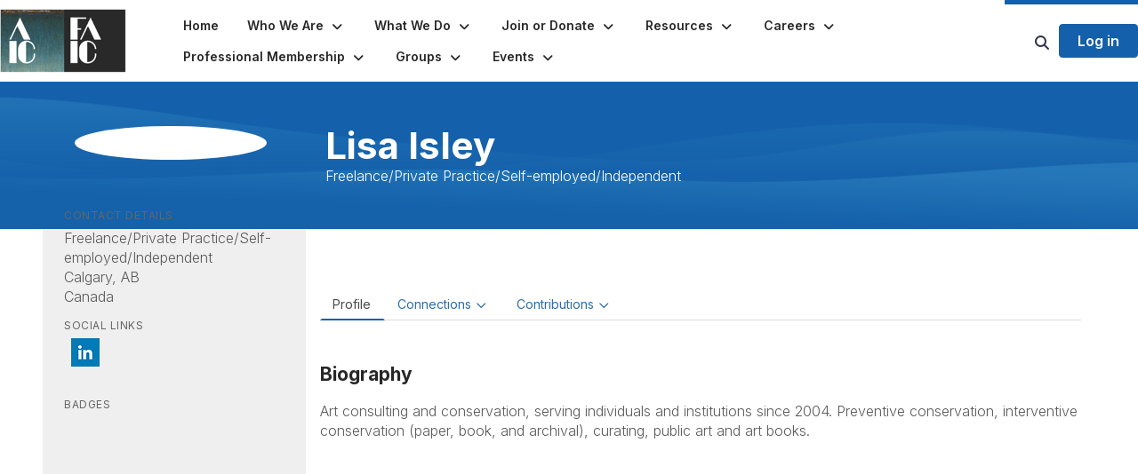

--- FILE ---
content_type: text/html; charset=utf-8
request_url: https://community.culturalheritage.org/people/lisa-isley
body_size: 49813
content:


<!DOCTYPE html>
<html lang="en">
<head id="Head1"><meta name="viewport" content="width=device-width, initial-scale=1.0" /><meta http-equiv="X-UA-Compatible" content="IE=edge" /><title>
	Lisa Isley - Profile | American Institute for Conservation
</title><meta name="KEYWORDS" content="EDITPATH="HTTP://HUG.HIGHERLOGIC.COM/WEBCONTROLS/EDITCONTENTREDIRECT/", MENTORPROFILESUBNAVCODE="MENTORINFO" 
MENTEEPROFILESUBNAVCODE="MENTEEINFO" 
SPEAKERPROFILESUBNAVCODE="SPEAKER" 
VOLUNTEERPROFILESUBNAVCODE="VOLUNTEERINFO"" /><meta name='audience' content='ALL' /><meta name='rating' content='General' /><meta name='distribution' content='Global, Worldwide' /><meta name='copyright' content='Higher Logic, LLC' /><meta name='content-language' content='EN' /><meta name='referrer' content='strict-origin-when-cross-origin' /><link rel="apple-touch-icon" href="https://higherlogicdownload.s3.amazonaws.com/CONSERVATIONUS/f79adbf7-4737-43c9-82a1-92e0d2cc3c1c/UploadedImages/AIC-FAIC-Logo-turqouise-phonescreen.jpeg" /><link href='https://community.culturalheritage.org/people/ryan-winfield' rel='canonical' /><link rel='SHORTCUT ICON' href='https://higherlogicdownload.s3.amazonaws.com/CONSERVATIONUS/f79adbf7-4737-43c9-82a1-92e0d2cc3c1c/UploadedImages/AIC-ICON-BLK_Favicon_sm.jpg' type='image/jpeg' /><link type='text/css' rel='stylesheet' href='https://fonts.googleapis.com/css2?family=Inter:wght@300;400;600;800'/><link type="text/css" rel="stylesheet" href="https://d3uf7shreuzboy.cloudfront.net/WebRoot/stable/Ribbit/Ribbit~main.bundle.47bbf7d39590ecc4cc03.hash.css"/><link href='https://d2x5ku95bkycr3.cloudfront.net/HigherLogic/Font-Awesome/7.1.0-pro/css/all.min.css' type='text/css' rel='stylesheet' /><link rel="stylesheet" href="https://cdnjs.cloudflare.com/ajax/libs/prism/1.24.1/themes/prism.min.css" integrity="sha512-tN7Ec6zAFaVSG3TpNAKtk4DOHNpSwKHxxrsiw4GHKESGPs5njn/0sMCUMl2svV4wo4BK/rCP7juYz+zx+l6oeQ==" crossorigin="anonymous" referrerpolicy="no-referrer" /><link href='https://d2x5ku95bkycr3.cloudfront.net/HigherLogic/bootstrap/3.4.1/css/bootstrap.min.css' rel='stylesheet' /><link type='text/css' rel='stylesheet' href='https://d3uf7shreuzboy.cloudfront.net/WebRoot/stable/Desktop/Bundles/Desktop_bundle.min.339fbc5a533c58b3fed8d31bf771f1b7fc5ebc6d.hash.css'/><link href='https://d2x5ku95bkycr3.cloudfront.net/HigherLogic/jquery/jquery-ui-1.13.3.min.css' type='text/css' rel='stylesheet' /><link type='text/css' rel='stylesheet' href='https://d3uf7shreuzboy.cloudfront.net/WebRoot/stable/Themes/Themes~wds.bundle.982648dd34f98351ac71.hash.css' /><link href='https://d132x6oi8ychic.cloudfront.net/higherlogic/microsite/generatecss/4d2bab4d-e775-4c4a-ab69-6cd7c1b5ab5f/40e3faa2-e4af-48a0-962d-02b9fc03a922/639041739082800000/34' type='text/css' rel='stylesheet' /><link type='text/css' rel='stylesheet' href='https://cdn.jsdelivr.net/jquery.slick/1.6.0/slick.css' /><link type='text/css' rel='stylesheet' href='https://cdn.jsdelivr.net/jquery.slick/1.6.0/slick-theme.css' /><link type='text/css' rel='stylesheet' href='https://fonts.googleapis.com/css2?family=Inter:wght@700&display=swap' /><script type='text/javascript' src='https://d2x5ku95bkycr3.cloudfront.net/HigherLogic/JavaScript/promise-fetch-polyfill.js'></script><script type='text/javascript' src='https://d2x5ku95bkycr3.cloudfront.net/HigherLogic/JavaScript/systemjs/3.1.6/system.min.js'></script><script type='systemjs-importmap' src='/HigherLogic/JavaScript/importmapping-cdn.json?639041974611864224'></script><script type='text/javascript' src='https://d2x5ku95bkycr3.cloudfront.net/HigherLogic/jquery/jquery-3.7.1.min.js'></script><script src='https://d2x5ku95bkycr3.cloudfront.net/HigherLogic/jquery/jquery-migrate-3.5.2.min.js'></script><script type='text/javascript' src='https://d2x5ku95bkycr3.cloudfront.net/HigherLogic/jquery/jquery-ui-1.13.3.min.js'></script>
                <script>
                    window.i18nConfig = {
                        initialLanguage: 'en',
                        i18nPaths: {"i18n/js-en.json":"https://d3uf7shreuzboy.cloudfront.net/WebRoot/stable/i18n/js-en.8e6ae1fa.json","i18n/js-es.json":"https://d3uf7shreuzboy.cloudfront.net/WebRoot/stable/i18n/js-es.5d1b99dc.json","i18n/js-fr.json":"https://d3uf7shreuzboy.cloudfront.net/WebRoot/stable/i18n/js-fr.82c96ebd.json","i18n/react-en.json":"https://d3uf7shreuzboy.cloudfront.net/WebRoot/stable/i18n/react-en.e08fef57.json","i18n/react-es.json":"https://d3uf7shreuzboy.cloudfront.net/WebRoot/stable/i18n/react-es.3cde489d.json","i18n/react-fr.json":"https://d3uf7shreuzboy.cloudfront.net/WebRoot/stable/i18n/react-fr.3042e06c.json"}
                    };
                </script><script src='https://d3uf7shreuzboy.cloudfront.net/WebRoot/stable/i18n/index.4feee858.js'></script><script src='https://d2x5ku95bkycr3.cloudfront.net/HigherLogic/bootstrap/3.4.1/js/bootstrap.min.js'></script><script src='https://d3uf7shreuzboy.cloudfront.net/WebRoot/stable/Ribbit/Ribbit~main.bundle.d123a1134e3a0801db9f.hash.js'></script><script type='text/javascript'>var higherlogic_crestApi_origin = 'https://api.connectedcommunity.org'</script><script type='text/javascript' src='/HigherLogic/CORS/easyXDM/easyXDM.Min.js'></script><script src="https://cdnjs.cloudflare.com/ajax/libs/prism/1.24.1/prism.min.js" integrity="sha512-axJX7DJduStuBB8ePC8ryGzacZPr3rdLaIDZitiEgWWk2gsXxEFlm4UW0iNzj2h3wp5mOylgHAzBzM4nRSvTZA==" crossorigin="anonymous" referrerpolicy="no-referrer"></script><script src="https://cdnjs.cloudflare.com/ajax/libs/prism/1.24.1/plugins/autoloader/prism-autoloader.min.js" integrity="sha512-xCfKr8zIONbip3Q1XG/u5x40hoJ0/DtP1bxyMEi0GWzUFoUffE+Dfw1Br8j55RRt9qG7bGKsh+4tSb1CvFHPSA==" crossorigin="anonymous" referrerpolicy="no-referrer"></script><script type='text/javascript' src='https://d3uf7shreuzboy.cloudfront.net/WebRoot/stable/Desktop/Bundles/Desktop_bundle.min.e5bfc8151331c30e036d8a88d12ea5363c3e2a03.hash.js'></script><script type='text/javascript' src='https://cdn.jsdelivr.net/jquery.slick/1.6.0/slick.min.js'></script><script type='text/javascript' src='https://d3uf7shreuzboy.cloudfront.net/WebRoot/stable/Themes/Themes~wds.bundle.0ad22379d25ab183d6a6.hash.js'></script><script>window.CDN_PATH = 'https://d3uf7shreuzboy.cloudfront.net'</script><script>var filestackUrl = 'https://static.filestackapi.com/filestack-js/3.28.0/filestack.min.js'; var filestackUrlIE11 = 'https://d2x5ku95bkycr3.cloudfront.net/HigherLogic/JavaScript/filestack.ie11.min.js';</script><!-- Google Tag Manager --><script>(function(w,d,s,l,i){w[l]=w[l]||[];w[l].push({'gtm.start': new Date().getTime(),event:'gtm.js'});var f=d.getElementsByTagName(s)[0],j=d.createElement(s),dl=l!='dataLayer'?'&l='+l:'';j.async=true;j.src='//www.googletagmanager.com/gtm.js?id='+i+dl;f.parentNode.insertBefore(j,f);})(window,document,'script','dataLayer','GTM-NQ47L7J');</script><!-- End Google Tag Manager --><!-- Google Tag Manager --><script>(function(w,d,s,l,i){w[l]=w[l]||[];w[l].push({'gtm.start': new Date().getTime(),event:'gtm.js'});var f=d.getElementsByTagName(s)[0],j=d.createElement(s),dl=l!='dataLayer'?'&l='+l:'';j.async=true;j.src='//www.googletagmanager.com/gtm.js?id='+i+dl;f.parentNode.insertBefore(j,f);})(window,document,'script','dataLayer','GTM-KR989KV');</script><!-- End Google Tag Manager --><meta name="description" content="Member Directory and Social Networking Tools" /></head>
<body class="bodyBackground ribbit profile interior  profile">
	<!-- Google Tag Manager (noscript) --><noscript><iframe src="//www.googletagmanager.com/ns.html?id=GTM-NQ47L7J" height="0" width="0" style="display:none;visibility:hidden"></iframe></noscript><!-- End Google Tag Manager (noscript) --><!-- Google Tag Manager (noscript) --><noscript><iframe src="//www.googletagmanager.com/ns.html?id=GTM-KR989KV" height="0" width="0" style="display:none;visibility:hidden"></iframe></noscript><!-- End Google Tag Manager (noscript) -->
	
    
    

	
	

	<div id="MembershipWebsiteAlertContainer" class="row">
	
		<span id="MembershipExpirationReminder_fde568e344b7401c992fb02670bd25b9"></span>

<script>
    (function () {
        var renderBBL = function () {
            window.renderReactDynamic(['WebsiteAlert', 'MembershipExpirationReminder_fde568e344b7401c992fb02670bd25b9', {
                alertClass: '',
                linkText: '',
                linkUrl: '',
                text: '',
                isInAuxMenu: 'True',
                showLink: false,
                visible: false
            }]);
        };

        if (window.renderReactDynamic) {
            renderBBL();
        } else {
            window.addEventListener('DOMContentLoaded', renderBBL);
        }
    })()
</script>

    
</div>

	<div id="MPOuterMost" class="container  full ">
		<form method="post" action="./lisa-isley" onsubmit="javascript:return WebForm_OnSubmit();" id="MasterPageForm" class="form">
<div class="aspNetHidden">
<input type="hidden" name="ScriptManager1_TSM" id="ScriptManager1_TSM" value="" />
<input type="hidden" name="StyleSheetManager1_TSSM" id="StyleSheetManager1_TSSM" value="" />
<input type="hidden" name="__EVENTTARGET" id="__EVENTTARGET" value="" />
<input type="hidden" name="__EVENTARGUMENT" id="__EVENTARGUMENT" value="" />
<input type="hidden" name="__VIEWSTATE" id="__VIEWSTATE" value="CfDJ8JEeYMBcyppAjyU+qyW/thQw0C/XlvorOwIXKlq6brdjJj9Cd0yfAo6/wfCfI4OUcExkvTrE2/1TbSzwaEd/nvrfYL+JYxuGoxoT4rnREUQPAD2Kyf0zPga0mMx8eY5PBY+kIZwkGH1LV6+4NRD/oU0xAsNX6CeTdA5fVLiD6+/2p9MpYPQj2qn+1nOFIJIaXwhd9bTrp8zbeGUvDtyDvt0adGqoWYm+yeoHbB4A2cWAdr8I5SdyTEuKUPZkeZ2JpFc23MXRRAyutlqMCdmWOUmYwRLnc7KYypQu+lnD6LXMUOb6tMYSLytbUjvC9eb4n2W9W117TnnPQbf/7Iu2Ypj2NzwpwpgBn8+wwWiuztgQoHHufjWMpz0G9fxsKA+3avy93k7sK7lP1mgBWZeaqEsgJxnrC6wvvYbYQ10DN8Rst92Mnd4Ot58VRhRIb4gvq7kifMLyhYcNKssxbDvSb0LGn27z9hW/4Jrq1LtOGHB4wFVNj4cEpHGuQ+Ge7V7G8HQADSiIhXE4i8C7fhew4qAL1+EtUucGDJO+fecd8A26u7eAXO3GKTx5bPaocLDuZ1J7dehWkY4pZuXwCWJ/orbtp41hRl9S6S8NMGGYpxJsuCerr2CIFqDweZcqKRTEU8axSRLmFPh3UaUp5xvyTe8jCw4s4rDpZgVo9I4VDjc4W5jr/q05DFMbs6KlHSYzL95c7anLfMte9132z8nDnzi6U0oEA+GmNoGWVe6SlEq9/ijpV70nhnotXRRvJyVTBMFz6KOkkRIpIdchNkPFW5bCUjIFxtHXnnlHmdw9hF2klX+IgliFnDaYjsnL45m+OfJC0TSLuj9DjEkCKg1aTkAoRy5vtHUpuTIsNFivjj7qL4vxHXvIoxnwZUGDbBvxex8eN/rvqfu7qkdWFO6oqnH2nNClqPSXRNUVGCxuJGdVOTyKylHyHzmPl4LPGjXKxlUpET5yqeYgsLOfzaJeue/3CgDG/G7cAeOEYsKBJa6P/JZuwWO8zQMMcVbnt7wbydXpHP13MzxJYy4bV54wIn3CsRQlFdBPp6QGW0573gXGsMyh1lUAJVxuVqllD3iy8linl0cL/kuDhp/wOukm7LhhQcLvMgU/AR9lP5aVJHIDd9k1teK8GYDlsHDIWDhUDXpkQKSmK/Rp38ErbIhwWg4yRBfS303dJnNHMvruAgc8siNA5IGGbQ1H/[base64]/FqaDolNA+WZXJMEkVWm0PC1S+mYbueSQs+jE7w1iSrfu0mq6q7fwxb6cYYc+fUOYhK9f8QBi+Ev9UAs18Ed1MgHk0SzodO1yxYWMzpWDFcKjViG94FTIhXtxUeEw19mHFYZV1ToZcVzycFGPta/n42+afcvVtgUA7UF8sZK+HBQucpimkqFLQf9aC6Kkfj8gcqOIAZfJMpKuSPIkMKIWiYi2VSemPUiLPNSjhNTSYrXClKum953RyW+b+9PReefEWTiP+JovrsUKcRqLWH23ObiZvobioZ8hx3JXDS0AG4jjSNduVm37/8kXayy+x61RStY+uCHhtgOlEgKwBargcb5Bk4xcB5cDljuzzqD1Ex4Xz6C61w/h/jF5y0spiPTQjUGbB2k1sZJ4TI7HdSds0GCjk1dOMoRs4epZIfPqFtqO+p02vFS6OJr5tRHwrH1GvKj0xHMFw4Rxt6YJgtPhxV3CHW0rXjtIgHrEVR3ERSPosU/3pOSdNMKM/rrE3gmVYDuUOhlH0yocu7oe6xfxIzbPt7iS1dTylwnxl0aHld8hLBEB7Boq53mzeH66lXzh9GOVmPrzEGYVmmQG30WxgPIT9EJa48SmIDR6Of4DqD0rLpSmpZ79Bb20UpoT87MO/kouAkBr0miZXIkiZRT+nnMrDxFW+1BlzYtX+x1C2YP0y5ixI35ktgohQHDIYiqccpetF08nS2pya9Br0vQKCEC3/zmEs1cNHhVkLhhrGWnH0WYkGiLzzdwU07ZNI488yEF52RlwznFQns5FOFWPnE5aMtmT2sTxQvRSgucC4md7lp+4K5FIl79b/zKOlFYzQtmFk8j3llH63J71Gsjzs2JmU63Itf8xBLXQCbYqGR2G72WtKH2oD2koiv0yvMu7RLmjAzRFwUS+FDHwisQhpKboiSOkn2HnQuHuPWI0sookbbDyowTFfVGuA/[base64]/hvZxb3YiBdnzTgI2NAnmnK92VJwGM3558M7cr+wyKn6CF5Xe14LxLygy+0oo+fJJwYEBXGfdWf6kjT74lFcyiQrxqEte+R75nE1x/0pSxbe81iOlntcX1MIJoOL5LT9IEx4aSHQhJzvPxsSVNmQCScLD0wPHpNi/n+KEZuYlRKBUuU2PCYX6i8oA0v85fid7yW9Qm2IPoZz6hlqUqVZEoVuc5+fwvhuk7gUpo19MB5GodqUfYpIfehi5WPjW/gQu+qTiMiOSV+UvXQdKzDBIsjdX1v+HFOMOWM5/3tBGrSgWQdFu4qZAK46Amn4hUB8D8paOc2G4TOj3dz1ThGx012UXOlsYmqwrUu4LC+9CTsJTadUShvMQTZz5yO0b5aq4dqKBZmzONQeHcQgUJ2kJjU7+RZs0gSJR8n+jNHgIHW5SqhK6Op9ERraFfpAh9hrp/sGykxv0tEhyFwML25xngBvtu/4H0eMe2sNbO9BhcsBmZiYAuRr3y8bUo+8Uz4PY+nshKDGPv0FUu69bp2GGjvYjou75rEZtUbSiOv17vo4nTdZ5Vv0rxwxAKecfW6H2+V7XWCxQSPR9dKJtTCL+yjp166Z+JyskctRVWqlD5XUehnk1B5+kic1IvzW0rBh8s7nQTdYDTSzxVBrbZ5Z1Nf9cZ0Pj/gpDM+ydPICGcFzwmC5KzNU0e3h1RxDyLp8vWetdd1UyGVxubbK0dS9BHL1R0kKGOQhgrA2UKkkOCo0xLWzogwDl0GUYQq/jhRJdfQ4N+8EBQwP7R76IAfdkju7k6V4yv70Xa1iqQHf6t1U2C+++1euUYy4pxLXfOe0QbZVW2+IF7UIlGQMZbiOgHyQQu4cTF5fV6Ei6/3QRh6Pygx0PjlSN0krl1AzR1kAclGUdeycUYrpKTdpkE5FqdSlhY/cjl3jie/dMz8OIzJpvD4v4rlUWauEbITh7exz5fJLmIk7iPIbSBKJSeWMldMmq76AhHJyMzXJg7tGsoV7kKoxppWltj1vrk7RdfAFo4IxJF/WmooGfGN7dcRBFefOP8WMEM75I0Yur6u542ZATPVvPBCXfCOLOtLVte6aCZtFq7cZORqK/KChUrP0yCqpkM4NeR+mm2OSRXmg43Grw7XaosmySVmHPmLZHcsvhVWWfN5TMHtXT5UJyPsKFqh/MhcUwq5YzNTsrniMGcFzBti2ATOHhSXv47vSkKzb3vxkeK0TuMmmVXiJ2hr5x0Y1e7eP2En60QGEvTdW6q1IcpVYhmoUe5pJa0Fcx4RJf1GmZUjTSERDXzdbZvWQrPldkrnBW/ZKdm8YQ/7jE23bxfg2HGDNNN4almsj96g4F2C7xAnKbP4C75aBDioxo8UnIb4pQ2Ouijk84aPOp4Wt3c4GYkaKcn7RQHP8zXp27cGTdXgR8X691UJR9sbj8njRBcxUddtDpkra7AYhSjcHSJoRciW6g2lHkEJZIlc9V5vEMvLS8JXy/i/WEGtO0NVFup/CFoSwHTZhAqC3wbQHN+/EcErfsuhe4Jl+RvfLh/vs27GgGN7Uo74l0f4MO6k+oCbSqdj239xNulk2Yad0ce1XxH2BCSao8DDwfLXBPy3+WOmrezSUhplhdu3YZ0nyHet7c23e13DnGldnBh/YpZSqqWAUNsMM8tuGepeHcabb9w81Z0JwWsP3XcBLv+oKqy1QI09QwYLBKEZ9405NfI8YkKNwo+v/8p5A5+tELsDT0XrpKXAtI1pPmgbSoka1I7OPQ+JiUEKVyCz1U5Y5rurKWny3ND6kS8lmBNrb7ylnYHOUqZXv5mmziwa+/iiCgm0HXrCRUJilWmVdFtvIX3JN4AB0hTyDIAKEw7COC0s3X6RaK62g1akBIrmqIbC6wy/5RwXsMERrv0IQlBk3IX9rsrSP06dGp9J7hWZouaijmr0zmcTm5pyqp5ZjA9TIxJ+dV3Q3gWrJRje+p2x9RNRRFAK3KQ5RtHh1SRL8ORV7ZM/FgXdfuQ7JaNe5cJor4yBQ/[base64]/n4mHnParIcfFj2zj3/7LU9q3y98gvkwdfHBPw+imaKjADouTd3CxaQBkNeW8H+Icj1ICz+2pUYaJdz2w6AxQvpr0oO4/y67Iab+aA/Pd6fFR3ePyI2Tdl2Tq4EIeOOl6pQutPENqSUstmfitAJavrv2ZoXoMKzNxYRt7bu+dXlGCawfAak/pAZ15JJN4wgbXEOBFe1lKc8oImjf6G3SiS+LUOBDq1cXmly9RT6YLmvEoWSrD1dkJxq0m5gfOsnW+KutWkthh4apTLy4DvUVncmp1onNRXSiU4ZWnGQ0WCJpFOYQi7vMJFtM+1XYrI6KbYBNS5wGDAd+4dCNAH0OWlWgLy/khiETbr0mbMT5T3g6Mw4HNUY5Oi/hpR7IacuVKYM/+eU97g83Wcqm+8X0JSw8ZGZ7Bjzo9xIkCrPBLiIVen1ykpyt6LRf+Cod6DhwqLnAFoPQeeW9Umz0AfNCA/YhCwGgO6cSVT66U7B/6DfeRrz/NFCYRgaehFC1/0CQZ/T4hxWXq3+4S7JSwsXaUwXbuf5FenkKcrTp97/ChHSlmhpKw7G/JN5NVNLcR/i07LXlKad5FCFTO/LNl8cE+/oLKY2bk2SPZ9rpyUFszAEmduwpOotKqK5DWa1HstlAUxuBfsevR6JuSXuTzhx0lLtVEIeFrR+u9GzQGGKF/jUDooAWab3ydzhK/lJOjbtv86qjUKGamHysBj5txBMl7QfMiIgCLa/q4DgZO+dIp1i3nCMFj87Ut7R3ZVZougbeUyBrokz9J0JPElAlG2QLW1Eo/s2JSam1QrbPdCFMRlavwk0p3H0uIdDw2luPaNhtp6Jy04y3Wdl40jId8cD7cscD4JtOu8QSw0e2/sp5mL4idaV3fYDq7e6GK5rh3MM8ZeeU5YHXKh/6+N8+cxbgcIvYlKXEhvZz8kgHWZ2fksSGhC8OcBNyrCwPEHTtd7gmh16uFbbOhrwqCaf50d3faR2hFCnf/OFAYS4MNTOhoVKhdsaa4ve5BQsaMjqtOv91CP9Uvp8L53mjlvCzYKc3d8rQQT+zJ/t/zz/d3Ml5kqIr11LNKQQ8EvWdHcwRcInpRVajCQBx+g5A1ut7KSJnUTp5J6MN79eugW25hg22UMe3Gj3ov6SpDHvYUkB0t45XS4qeBG5OruHbvisIZfFtBmPzQXF30Clnefq8qoTwW6AGEvZ27MiiqzkcWOnrDswyBF2JwwlOd6Nef07LevPtIEMR9D2fEvWREM/58ezZmRQTSOIpKJ9NkfGjTnVZn7tqMEZyYtelM7o/OycjOYsIcknQbK92oIsZ/q088SJAtNxLwqSh6YDza4TAqriKwEkaEKN69UPwBwRH2U9cHiXFSzG/ccHSUh30/tN19DIdN1uODQsntuq0vbjzEokvISDRR0CADIp6exYQ1sLHZ+1U8xA+VQ0ZfsPaNfUSX5+wx0vM3k/U7epVOpA0ujdEriv7sMnyEaSBqVdr33YhkS+CcKNfGW7qJUYCmj7sO0VQeYnA/70WuxOSz73MrLMimJpkFAUu5DW4u942bR2kS56E9O7KrOtQ7rKZ5/RJDMvoYxzT7Yeckks1YlsmhQ6wDygxajdBH/dNkepab23+o79oOqVOV5UZ8enNlZFsSzVKwK2/OOr/22O6YhZLiL35PJ/6Gb5pUhNtZvKyBBbsPsClPJ2I03yKP4ypWEkGidupmtOd2us/BXQHj6DvxPvUmz/BOlkHQ26Ufjor+Y7ptRQXelpnUlQqFAcJB/iG10bY/2Ma94lV62prAbYaO1/TxQn8EvTO48/iKk/uV09rnsVvBuI9f3zHXSBa9BV8W4rDE0/2nHxvWqgZGLzNqLi2ruwjAajYeomglZ0cBp9QYX3iwmreSKP+IAVK4l2/Zy6rOxdW2irki4OoJZRzgfhScl6sxCs3IfDWqqNAvQhSSh8HvCPC+6CGDCPpvV1KLHuevz/PCARDvGJ8rjTUAaTdLZHL6a8ZVsEBn2UDwpTqi48yH1f+ykNCguXhD7FbeDipLjPfREmbLz/TUSnu7bKqnJwvqrujedSdeALsbKgY7+QaTGdqtN+Agnjhd058PDaqfr3FzurXaRo+Bo/RZYQUUd875W1r/m0y0PsAfei301iVcsbE86GpYt26pRPkrNOUILbbRgk50yEIhqqRYmJVgBZRCRAbk70MHhmkOERcQeBEFLCXshUklrGByra7kyGL+qWf2oh6XzAK0yJ8s7jLveS4Feo4hIGqzMtRxQYOZucDhsaLxA89I7XuE7RIW0/LicGoKqzDnmSU08lV9ZpZNxWct4tyAJ65GHxIvck25Fc2ZKMETc25pICGOgE0dAYIiirwUza6+U+q2PseskaXb8nJkJPwSzfLv2il9LdpXkGe3NyFb0ByXFsoBAl00cHmT2XFGI+/xfm/[base64]/he872Z/9SZ3dcYCC79wn9+d+FszHzdj3GHX6CwZjYwSrzOAotPE7UCf/tXjmKqh1T6YxlBv+EOnr4p5dkJhyLgYsMcrpOL9SzgaLGAs3mhKPUPYXyaDUE/RECG12OEVMe+06/YUGdgCXIHGfUNVRCBkuA78aJn5PVkEm53EUs9A0ahtGMxPRF38XdnMDncoTz1xsJ4/zoypyJFnzd3Voc8O6Z2NKvWwshP3l/g6KidauGqoZkwfY3fQGng5jXsf0OOQp4lijScoHuyiUGNTHU0It6lIkq4vqSlfn23gVAl5JMExVpdp+Smad7Cz63DblSGF1fv/ct7xM1XSC2LfgKjw7Sxjwbuf3nG3V5x9Drmuy9gHZoS1BB5Ea2IelZas+jUEVx2mPYoakphGZiM9B2RGiT9f7jlCrxTH0ZqSTAMS85jS6tg/vSBOxOM39/Sy+rfj0oTHx7udVMAuKYbwcgV5t6uxRDYPEvYAlWM/+NyQg65Zx0v9/TPwKllzgY+b6XBpAs4JEPT15KvnsPS8dcEiPoejZRj/zEssxlFgaL97xJNxNltHWPFMwHTbNXdsWSgEElgkarRzuIfV7UUoQu3s1M8EqGWuj6r1RprlMXZlcjiThADXhuCJsDQoPw9BryZdWI6qwfB+r2Lkhie4ZKq4yFiDrwHk3HCpJT14+DrLe7OZ9pCrjMB34bITseipo4EhF2B+1+O5ADUM2NBhEM6nXQrAUtXFyVSYKsO/KR7yhauU5jy68eBXTO581nvM4AFj6EafxsYqYKCWehCLnTC5Emg8mqKYhyfgwGF/N/qfURtYgA2bmUpM96vC57FRzfwH9Tythwljb87ShCCNOLUHf89Eb4Erc2Y47/cN0dHm/ddciyNd/vbQ4U3YThK/RmZMM9WJVRvw7R83WzfzxjaBymp4qAKafqQijwf2ivhKiZXg5lOQLQ4a0XJcR1pt0pGszFXoRDzUVZ0f7MTyrD9bJ22wPX2DQYe7lTZSJZnaI+P9oc7KxAq6O4HrknM/+zaohC92UWrStOGFFgwqAVyFiwwA4+L/TkQnynmfXcLi/6XYgx5KKU08f4Xo2SQ4jhoZBIZzzlftitc957iYmjoGg+ihO//p2CW/ZJGArYyrUosJn4aDoB/k4Li0feqKm884vYxsElRJPK7lCTtzo4Hn/6HQlRU0BJkbXbgnsBG8PscLrZNs59KDxG3L0S4qq7uiwJQbeab+N9QUawcd5GHZz/LNEqqRt/ALPgNCPvI0+hSOLRwnVELBMKQeBEILGj04DTC7MSeH2mftFZQQK9dtDYLTH7/ez1NSutXHbESlYFTekmLQTJ0w5Hm/RY/QZROkse60P4md8TFzxw4R5HwneDBPot0wxaicDKK77FevQ3EqgRKXhq/X5cOhn1NY+EJ0qlZzMEVz/zjBYWVTONn5Zurd1NvQZulp/097lSPfCqGNNLYbkoTzL4dg+UmmQl38U87K8lX7Dr1s9atC04w2csgpVXt5UyYFKxGsHJWw17ZbusI/iw4hnFtlOKGnoqOgIgByi09zGqH3czXnPWZF8fOcgoLhHTIO8VIuC3IrROKqDIKZv00CgYCWuITFxseO+hUzuZsKv/AlBH6GzBvaFoiu0ZsOBr+UlDYs7OHKb/slB8m75qLTD5OED9RpUoMdcAaU8cQgZRbHZMbWkbCb8/[base64]/03K552xhIQ0a++OnHmismxzXz2mvlMRc06xOxMCuWv5wdDCDCrbw2WHprHUrvjrTdJzaV8Bcj3/yZNURV8h4cPOtG8kJE4Xhgp4lElwmAx0cS9FEyc3NeUX9q/T8bQ6mRWrXCKCKmMGP9yV0JyrQXMEqlHQ241md/WsWakikDw9ESIoeX2TJPjCK2wqurzKHbmVthx6276rv5AEM8tNZ/rdzFB+zX2OsP1sizNtTSOo2LlkveIqpv0LiTINrz/ZXRXy9LMt7mbJXSYda1gbmwIEfGKbMJ6qDsKF+d6+uWrIj+6UB5x5xP1n6UNogIjzII+YJLLoH21zU90uEE6kY/bL3HAlZ3NWhmPN3XaStedODUnCGpiwx6W4nzJa59GlaVpFBlkvhyFzgGIISRnRzC7OBFeYzTObwiJRG60P1gZY256/uI6diXrPV+PMg1N4rZXiyQXBXvqm2+rxxlalYycmACJnOfHbLpg7bHShPC59ieq6H2hTHWJh4k0hkmMhquu1e/8g8BBnkh1kcaS0xSxRH0GOlnYzWkIHa+7z6DUL/kO+y9rgcnnVHjlJo9cowsQbwS14Tmboa9CTRRVFG36xVhFS8176wADpdBc7kC4StQsd3Xbsv6Qg1+EYJPfaleXbBBIRlgkwaagA4vcn+BnLZTKolk8TAMpud278bhvjVydTw3bhtUN8iN6dr5euw3Y7jmIewc99ASlx34qhSfg7mq8/XT8mdyXo3tCOGXtEFeeonQXoZz3hTBvysPnbTmVU7bKTCqTPeVWu1iGg64lF6q3Gk1yxqXJDxJxtqcJlhZLlkgHmk6VTw28Kvl5XSw11I4eXjqOEBj6FPFi4MKlGXe/[base64]/[base64]/jRloDKta0QGO00Bci3bTsVM30ZNFwV8gwy1E3TvH76cuSyL3kfWIyxb614fzVVRgRUT8X94UyhtRCduAK+engE8wHj5M3Mnn0VeI7ZMyIFAaSv0ViWgqz4xKifkzdKJZAD/3T+GEzFvH4UR8FPj7xaMQ0NAo0WuC/w84TSEJFJ6JYGm7nd+Sxs9Pstr5XxS7vThtqaPIbocrUnt0EZy7vnEYS/G6CzBrJnnZQ/g7Y6zov/7VH1NS9XAKTQp41IKrmtgVpf0SMlyCGoKWctDsdohFuM6rBy8C81NxvUns/4DINcml2RVDQx+OYq0hOCYSHlIeyYaO/TxncoNakEAjuCSC6GCqPwEOxplrcq1J1igDx9lwjY/ZCCyGQty8NezwyPrvznuHKyV/aSvLfAzKyOT9s79ZWrABtijpZv+AIl66yMPeBUD1IgdsrEj+kceAO/tiu4V9v+vAOp1/k2NDD2tLXm+he6XU/IzBpFqBteLheO1XaDC9TwL89bzp29YO9HQW8NahA3k8OSWoy2Ia0MvAG91l2vG/dv9cCdBiRFbGphdIne0Yw8IEX+YChGc2SURnqLCETq5AVj4SnS2Hta4d83u4jtcvaOfIXqL4E3oxBf5T4/+Szucg2PBTParuC92ier6oQYOvuSLxgE8NtPRFwLlwgx/XggIfBEsH1Gk0K1aSpOZlK0SNpOXA4sPeS0GLioaMozhtwfgbCZgOsgSEubjfzanLrQnSYMDJ2DHKBp7A2UvAsM0/Sn2JGEyBoxD1qT5heNJvUT9+elDiZeRMe4f4yF8G+mHj5B07SwKSVVpo+ejaNyz3OUs9ZbX86rsLYQPgHu6bkBHb0qcgKnTFwZ+5doLUf8leM6WIm2KZFgun1q6KKmlW+/M4UTKb/rAiHDLztEbRAWcjNdEhEK1gIOa2R7Y9sTDr81ESUhm1zxD22TfYmXHayEw98Ndv3X0KqHGkostAVVFbK7IG8OdepGAc8oatjcZ58IvlVJPalJQiGI0y5KzPeGJkj+Esu6Zqm7NwUCj/Ef0DZRehwBFh1CJ79YLc/a5AERLmxIvw5BX30QfYfmWjCjZ3P+imK2osCofo8ea3tcUzVl5C2bj3BG0aU3fuLc0foDicnKfWjnT03W69ytxWt7KeAJC6jl37rjjmzpDDXHVgp1aRGUEDjS4R0T4WPcQae16rvRS1w9O9Fd/7/HCQaub71qpiWv2B7qfVg/[base64]/JbXtK8S1xpfDkwhhnmJZkoQmewJ28IEiqmOIQU7TqVnjiwpviGwBW0vLA+e67q+tXFkm4sd1cz9H2Tom3KsFx3qVGPw4o5HJRLvSX6oOKdulZiT+8tHd7owUVsVUllGP2AUZ/ijNlC/GglD9koke197o12ORRv8jqpx4bH4t4/RdNAgODfgHRsHQbIVT6fqGrqT/rE/DPY8wOzJRM+PVPvQukePkXZT8CgSi3ua58XR8C37HUZDF8JcAu1oJWJnepfpcAg/2Dp9Ny7r0ykDMguxsB2aEIfpKtQq1JU0druYnDW5Thwwd4QTn916xlgIhnjPEMWrwwCr5eUszHxXoi6TGDEkluuxhWSgJI0fDA5qiY6rMzRuSe1JMF1UaOHz9skM5/DdTwPSzfIW9t1EdtnMC2sxN5blDYu5jKe8Uf5XBWetBafLC/2qYPLz6MiEMtGJ+uFcRsyexhOfyYyMYDpi2T016ynVeENxoi8MnHljLkhoGo/GbWTA9jFNy8ab68CszQUI8EraKCjwqM2jjweR0FxcoNcmmP7pNCBBUUQWvCwMg4rOZyLXrf7VcSR5E2TvRZn8Dove8T1DzQa9wIkEd0WXEtK+S3/ojh3E6+6uq4Um1NJKt66Acr9S8DZNXqNRGHAUl5sA3oP9NL0rqy6EHuHd+BCPRHzHR/fzoVJ1+XFjXQgKT2V5CXAGYyCplL0Ju6mPl6q51koDVfbpp0yy6ioZUUXonORdZQewdERLa9T1CliWScBYKEgCJXW3VQp9O8rz3/DOD6zReVUeXk3idz1R4Jy1RmCi/ycXD35amfYrh7sA/KehKG0peCEByCu8uXI+YUcLyyprsmQE4DtR3NABgU2UYbeDNm/nlgctlo58pguNH0rwuMzZClRe1G1rbBJwJpePEGB7/DhyoroEpYL5bw1vmDti2BESPDoulvLn4tCRjJlv0cH4cMCYtL/1hWHf0v3urBJIzBkNvV4UjBRlE64tu7lKo3iyY39IlL6al/pmKswsJGmoehT7IK3c1FXACTvsowTn51DzJRxRRn4Venx3Hr5hT8l2AA9buqj7//kN9z2+7EEluKUDc1vGB6vTL56EI+xiBKSZFSMKBmHt77j/M0IJDALhANtOEqkTkqYaKx4zUX8j2xOFh+1v1VGBZWs8tKJibeLcmsQdip0KmS87g2Ts7g7Of7s3gkjoh5Nt47We6boKVNSMMVEzCcWeees7dSg4RkgrSciSRvkngCwJZg/WCS+fPXg2m6hyA1QeLLlHOBu4YERMRkEHrykCUTJO1QChL3N844XVP2dba7d9IFQjlCvQj+QZeuw1eWxwzWkY+aqmsT6MVCxkn/IoZe5mbfyktX1WOxto1XCrIh3dvxBZbyBuSeME2wPnWTFLCtp1KFzGbHhXwh20lKjPdYrvgyYsEXjOH4oQ0eYkdP8k+gzytE2ei98SCK3GwoZx0D7JbtkAGa/lwv7fuLVplG2FGgqWhB64HFdvVRjnUWeML6uwCCvT/AAdFksrpKJgldaHIB8ZuYME6nZ/MNQGlOvVJdxVm8dAUWKa3aAA+gXu/rdNoS4bl1XIPnuS04X/QZnFSID7FV5mSf8wFgcjozX9cvmfCuSiA+os4Y77sW0AfL5wHxmYfYLtFMrcDnT2E0QcMBfGkztrRbClm1L9zAYeVKnsdoHeGAMLo9a/g+lhesTOSlAbfhi/t5piJxnwEojhcHeF+n9zO2m3FHMoU5KLkEYUBFINPcdEj13Ye2fkR3g6TL/tIs81p4/YAzindn8aJ4uMbx1uHJa6g4D//R3XpBx/kUQALmwY65klyeYaZp39QrEV3LL5R9waOa4xU83XhCnxRkCeP8i9zvhNmv0Oaf7Sd+8TRj3ckDz/bi4rEuBkqlN8LMtGiipfmQfzo/BOhdc+GZorXE01aM1JtF4k6T079fe1zEYK/me3yYsLRqC0iGYMhtnYishGqxYE/KjD3rapqRJc1s1wLJKAxzSFmkQqa+Ntfn4EjfFxKEPg5JHWFUmdptyVwuG+SaH34rhMNuTf4WWewwAC5TN6OWYzSWfIdW2+tahbjYTjb6stQMJ27gszd4LwaYkr/pehIoRx2VDkEeWv+XC1tqCvts/cjAU51MBumLyxKc4SZd+1QdY2IwGvVFhnb4fSjbVGA8nGTr472nVEmqMx8p8KDa4J1cMFU7WDM2zQwvMWtUNn9TPj0gHTiRVEylhJSDzv9aErZ79ypnB+m7tuFv5Q0eke3g7+aysDtzyuyxFBn9oxNNscG/vGzi4XkdqJgOShh6Kp4TIEOc1nMR56kYjnoT/qoxA5ISsQxNjfboyNjpLrFtsfeoZtsMV7Ug4qSLw58sc2zMB5ZXkYtqqL56oaES9WCiw/hNo/99ZwAvKOX4k9c13bARMMcsW8seBnsyWj9daph/zo3gTvdlOORiTD9e3yOhHx4EvTgis4u4kzQvLJOaoKz1XmetICKX1JJlKwhLT8ix7Vs/mpv4Xkpbb2urYsKY0Bml5t0IK+3QbbaK3RCPRq4VWo/LBE97UJSpYFYwcxh8JpfyCSX27DRpmh56AzC+dWbHR1WHLiUIGHSAV0DUN+85OeJYpZ4V6sDkj0uUNEsBlcpoppl+WU1/mLTSthgBGKrXZLiDzbPapKC9QCxEBWB3Xwsue4fTzNvY9BUbkmuhY6rG6JqvlMUnaYWjU9hjs+rbvlSg8Lf02ekn83gohFqUzuK6Z4en3QsR1wRwVPjn3kXqxUnj/1XzzsXNh84S8r3ke1DkbjAPHuBSPjfjNRe9mKcnPNBf+dMAJnhdo6x26VjUb+yMrEivHOw0wSB163ipayn3A+g3f57TCRIZqjih7n1Ip/VE8vfxJ+yBj8Q3XiGeQqVw5N1ZbVgWgNdwK3+pfSjYT6k82pvCchfmWKYujXZsjmufv+RgjxZJaVCR9J5RjuFGfUQuXVzD5dOfwTnLgyxs2GGJytLyVnaQhxI66XcF/ImzwItYqZU04bW6+5wqMUX8gi1JtnBKhTQCNdBHKh6/Jo+egnhOlh83WqP5wfgY0doKbiEu9NU+FMzqnvpNpYspBesHnh7RJpdEsw2HoFqUXXw6uc1JocUFX3vAFh//KDDEr3Q1smdZZHsKfUDqy5+APx+gLJuamOkVtIXAmvV2/wkQAJWblhdKNLDp/dk5hw+xXmRZpNl84gvCLqkGxXCQJEM+VlSqgNhDbMGOVNRKam2fRml/BIxIXUSj76ngqHbhVvoqkr0PBWG5sQ+HjsDtu4WYrMR3WedGgb2dJUwYHflmVAnpw/slEnOnHjloGeygjkZ7R6EUrLnBPfZ7r17s1T779CJpPQb0lKoVcY3DZmig6TtszwvPk0PD/fAndj9oEnsTvVgbwyUVtheM7y4l33F9+PD3g45eOx8S8kbj9o63JkqmXVv+lc1UrIRDe/9oGemg6093bPYYHYpXSlhSq54vkmUbnDWihwOD1DUlgmWXTtAeku1/B1htcN6D0XfNEHXPxT3669nJxkla7LWhoVtKLGXsJrR8rOYMsjBhp0qyuLETJRKqQEeRaUyeSsNb/wrfTW5Rmt1h54UWXJ6Jj89UFIqxTt2QgLYPVLZwQWSW/gDZPOFE42KHY5dQPy6Ue+sPtIyD15GWbsGXGD9Gd8GyUaLz0SsBFTaWHkco4CElBr8KM4yX0e96ulDGYxXuCrHS+wk9ytiHvTU31sQeETRIqIA1mAVomWTRU9X/R71gx/38zNLWx/guY1FAI/tg7Y1XfTDT3uR5ZyiE4orKStCNWYFtOeSpqHtwUYWwQc/NoI0CUZHlzA2JIWxfcbT9EYQfuc6WAprC+WWiLCU8JkeIaDzhLaiZr8tr8h9PZwgcMCCwhpHzVx+DFWY9SxJo2w/oVgQUOE6ErN9PIiqtRWPGRVFDaud0/mCk2ChYG21RjAYamLyNohlzT8p9ICxyRL4xZ+0VgjxvCBrT1s62gh9dP3tHLqon8UnhHFoeLZ774CijLxOKAcAId27gzfiOjeu6SDj2qKDXORgBIjP/PXKVHPujXTAcaf8OdvIH7UxK8oczZeAjpjhBhwGwoSxvsrVqkpAFw+M8e6rBhQsJCLfwWgCBD4m6I0rMoLkH15e7Jx9W+PYy0HT5QeX5Mypk/V41qjPVsWb7ue04RKqFtPkz0stzfmXf6dx+39fcIpqgu6lgQSe6Z8VK3WJtHbvpnhBOXlJhpe7JLwMT/EOuyclLUA/CTaUbiWxLV9fkM6pD/b3sBSzhsozd7WSFMS32iHBhR1OrdiZGo1umRkZrfkVuhQ+ONzjrz/O13IxCTggLoOkcJIhwlSMEjRZIIRgspQp7SUaW6UKJlEe7eKLMN4tNImv5wncQQmxYs7TwoVLqV7nSlarIbM/JCcTyqFI5anGlQTUIiQpiWj/lADCtH7aHJhxVRZHoEJvcV2g7myq+B7h8SkZ41s1GpiHwDTCEzKkHxX4TQ7VmPWrd2a/VoSabXxrCtRz203ujdsvegMMo9G8LPZ8TrXU3w8MufDRpoygB/[base64]/0G/PJz07K0aHILxCG2L7qm+bQF0V6RMOILU+H+ge1xhK1JUZ6l44ogsJ2vd/K+VTGRHzqYMRSIn3OZRUtjkqYshyRTiIde1a6iHC+NWm6mazRk+GRc89tbi+rkE1JaAWzytqktQ6ZreguGh/06s4QZo4s1eupHOTnBi5oVjvA23Siz+3lkhK71B7DFhWwCCbzHdil9ZjAzeNSpQZWe6Du90F0yTg+DZrlSJIwwIjtz9aQ9f+igFzfIja8yyXBkwaJ5m95ujg2PH+7fCZwA5Hs/+GkIMBy/oVFjmIFDIvpim0zO3RbOpQcoczFWFTlmP3A8I4Bh1S1Df8JbiRIhAHBPARiGW7O36dQhVTXt9aH3bSKau7uAVV1IShW84I3xDcQ5g7SRvqYykzkr9DM0umFwEJ5yGc4+pklAnaYLbTp1IyoaXBsHiReA0/fSRox0aRD+RN6W37F8R6nSi8s31S924mTiczJlIi/0mRokzeVEWXN15m43g8nkPOd9hfnVOTshFJTkyslZ3RdDrGdN3kqnirBUGVnUFH7TYVN4bSQCgLgyRUPyiV5WsaSEJTspY3DX4+E9VN+/+cfuXegngLSGTxGYMyQUVUKhErgSdxNK58C6iPzJudVADcNeuu/MHmj7V89v7JrVrCug6XO4A+MEkMUOmeYKAuRIiGl/7XIZds9efFEiVts4fQO7KZmCYNCgRx/nWVDBomNJ/h8TOQJlYUUblrTE5fTXHAvjZnbPR5lSJP5K77l60rwMPEAfRdriCgODaJ6o5vfXez6ibyeiHbzCobzTypC6OtAaii/GPZ6M4XoHGWs+WH3m8WIQq9yxednfKRvIRvB0bunyiscOWD4LdZ8Y7L5NBL13sar2VObzob4HncJJzgyuCNnHTQ4TI6PprUGaiSraoHM94NsNwCwNaCjeTE5I7/32HugWJqN7RDssH4rbbRTAyBq3FEWT8x5kV3QykXK92uls8dSbWV6V1E/S+DPKypym3jntTvjapN8P/s27cDLJ3liYjNcwnlObiodVmXcjkt6NeZgiGOVz17gs4dPPB7Q38xbGCZRTWrXBkzw/11fBTGFXByLwn7pXCfa+EtPap7lJFTuyETK7So+chnBZMiMchFI/pVGRuJlaeX/r6AVLEheUGSjK3m5Mdb/oUoxc1ak5iD5IlZg5QzSezYY6zsP1eqKPL+6/erUpkSo1WMl2Qt4U8iMDdVkw5A9ivurUZrflRMYJBu3WbnetOxJjwqL4XSubNYh2qLNPGudoZELd4/J4qmvBrCm8JfyhkI+55O4O2PUqXctVVmXHTEPm5LyVD83cl41s7XA23CHx5gByO+OPfa4C5K1r5VHyQHVqaP38j/WVoMncFhjj0DRp2UWbFymCEpyWjmoosd/a+GYBVoRBFYywO0FaFDjRc5KL89PMY9mkDqosAPMu5yIPTnaXz6zRJxa2tN4OIdvvDBAPnAii06LND79Tt/OAye/C5t3hg23tlSwyMGMuM9ZX+Emg5QRN0SoSsFUCdQVVo/7J28cIuQw+5TBNo6OI4KKCkBqKN1LjJF3Qu94W8MGZopDUkpoHkU26xJYruBt/mc6aRrJdq3Ucg8PYz3oZaizKPmxa/u8UhnItGi416VrKFSeYX8EcdNlUOyxFxtbKMBS3DhNtr/SW2iicHuwQxUutd3bFZbiIDNxuV8je/w6f/FcKTBMMtpgI5uNtqf7XlcOhwv6Sb/MpvVezPjYUw1PqjRw0BApidi7zSRjSaWVJ26ExgtoUnD675/Sv9W/ifBwcmCeg+/Ul9JZMSqyBOzj/cKHJslx84sC8R4FYd3+KYPQVmdMJPPHMELLHfUptQCXyWvOTx0vB7tbOVc3sW5I9M36TtDfDt8GcCqdA7PM66et7XyU7bxWWm90QWnUP5f7Ho5f7HOVTuPSBUjUrLKfVljn9HNLmYEJWlpLGtL/6++gejRICRWBjkIFBds3wa3jcqniwq1hlh4pK2HYE2zwNE+LUrqMYhOZ4OFAnOaws2uHz+rzzqCfnaoghNxzzhrY/lQgjASm52ZkR/gIXkxCdUSKPfqLTqME8bAJl0aNHbnnG70QsT1A3KlVGaKdkBvQ5f7k8o9HI8zEwYV3vJUK4cYELok9z7ay/SaDXcCe8XRd2kxzP/fGHPqDR5qH+Ns1WWIH9kTXu0/IKiTH6knXxgsSqdSBH4AVRJu23yDTjshxoxteZvqGda3t23iiz1QZLPecEv33aU5gXom6SNNIuXOheNkHUzD0tiC2jzexAXIqFL3MLD3tcUYXuPoHCjyFJ93EkhPmstoye8aIHdhrv+pTX+1Bacd7XVQoZK2B/r9hm/fdU7ZVgTkTWuXkPFKyOF4ONGJETAN9JGzgs3T6Y64DgWS81a9biaUatMXXoz4aB2AC7LBHq15RIb6Vo/XtGjmqM49Uc4lG0SweBD4btm2K783cDU9lwbdC2xS9o6N+BmFrqVBy8QtlIZBApzLkgfu7YDCZuuHevx5pg44DYuhPQX6f9oKaJ/o+d9P2Z61E0BmHxcNCcrvD3LdmLNHhtDFPFJHigCxhGMWRqM5zOf19u/a7XQ1z2x2o5f9XCkUafFZyOW1T15v4fZZRR4iR1TqJXspSDxAb5Cj/rIR7Vy3rfuY3Ms6apgAcOQweTHJ4XuEIljoHbfkwjvu5593d9vPEaH1j9/7QpIIfOX15jhWY5Ov4hIKLKwD4vnu0AgpxFuS08LMnazqmt5+tXdtFSm6Hkf6NM26/pjlPQwahyAHFNoeURgZ5cKvC+duSfSc4/dTMRxp66jTjNsTN21u1Q9NlBPMrXMvz+iLCtkY+wI7V0Zdkqm3og9bzIjz91OaoqwSHne/GJRi27s57cge1nu6L2Bm/J4/S6qofqQBOy75xj0oeL7b7AO7ePscXEDljCkVC8Ksz0yP8Uvv/SlAu5RhosoOXAJX+IdgrVK87qnxl2RWabBNy3HOPeR4XQnFyuaZ11C+ofYaSrvQGhHDg3vrnImwj/zRYzIOHZtnB8qVbebkOG4z6rziOC3j4Kmi5Hx9qQc4RnB77aopm16+WmlVX+PH55RNNks++tj/82JnFo5VX3DfiwXVN56kKhYDGulfQeQ06VtvwJ1c5KatU8IZ12b1IzwJx/JEZZ1n/iCXLQkm8auOpqnAyNuaBqsoSv1WQputVkHUhTvbvyBd+Ah79MOKSlRK5NlLP1NKHiX1tGqIIRHPpD/pTMccZc+E1wjQeNKcuwUadaULq/JIUnXo1fRc1z4TGTZ4515fnKZ7K2CNWljESoVs6l3nwutEWBV4YaVQX4z5/hHHUboJ4u+hmmF2tIvwcGvuAg0ODYdd/ey7Q+ses0zw9Zh5A4f4LlXyKLwQuWCTDMVeNRr81yUb14if8nDYEFOLN3XBjlke+KUCziGVDu17dkUBPH7cXwyV53APNIvIOlguYxuiiJD+HBGFLDL/i6cArg3466QpmW2mnUhs0p+TQObSM2edg+TWKvOS7K8YCIhiDeFn22DQAY3arN+PLHVTjp5mo7tqNpaQZt/AWicZMnjHZhgMraM0s6J/XekMBQoi8m20pWl64mdLL/[base64]/sTv2Fxs6ssa6UPXfg4+rDHIuvfxKyjvnAdmbrZBybAp8SGTl19w37W1wsAw9U10v4pNLHGTqUcAAefFEj4Me3SkGEop722ZaDv+UWImTTvwt8rUuLyCHoJW/[base64]/k8mpearmNeNDG9O4epPh4wLXS9Zt+F1z9rxAplHkYnKB5GtDoRMF+hiosA2NvC8ESGjougg7jadNsl8k3fZ/TP4ey6aWfa1qNgj49aelCGIbVuEkUwgAP++xHhpC14VXXfcobezECFIY+IGPoOabP3SIJR1yMLLvCf+h1PLpzgZKaHzQlL70b9teNOjsTUDMmUsUmqPMK7eIkHfrbzpnJCY2CAVRAyLUDKI1/2Y6HUVUD+1sZ1wCZpr0nK+9jf3r6jfb0xcEwCwSfhCnWbEk7L9iIqA6bA1H0NQv/OU5XWL/xacBjaVuuuifQXEPyRJVQ3HHelAzE8tPhZAzZbhJ11tehNNVmWE98szUSmGB/tN31/1hZvUO5vnvHJse17Hn7cnQIb4bX2sBN4p17lyED7FjIJdsMhpOtx8KOHezA2ydH8E0krS93V/vwb7Z6xyUlHSTo+oZkgSMzgGklKfmJvWZQU2wXv9AAz/zXyRTSeeJ6y/paRa0lBTc6UDA+Hk1iiSmf/9tRaLKVl2Te1Ufsa1BifIrgeDXT7OSjc45cWIQcX2Fjt/L56brswjP/XOdYVy/FQMBw08pPzLkuI/lA9Z77XmVUqDfcAwYAC/KKD5/epNpadbnMSq2xJ5vG+ToGDsmEB41RO+pCgrh8oSF49Wm3+MfXCAyxDCE5x6qGGxROAO6qDAFLHgKaNvPyopLLA2LL/2ZQa0vNCwE4ULZ/S3FtY/dGkgW8sbLlZDwiX6+hInxyotq/yxLSYxwyo8ZfYGg9RoLn3Nf6tocxJyUjy4RCe3I3c0oAldPrx06CY0TIKgNIpbu+H4//mF03+ZyKhItW4d0W+yL3tJE0hw7qxdidfBYox2uPBBCvIdB5Q7lnEKcWt7lMCLNG4MRsPNsV3ulI0bb6yU8j0k8k7HAEGyUS5u2+k5RFaP+8ak3rgzzrklacQ3CXWqBmJK1EZ1rJDk6oyXvCUxzmdzVyMQ2Rijvfo/Ajd2OEPYdtuDIUZZtv7ybA4F1EQwi3c4ht4FHCH0y71tCsq0mBHSbPAJwWT1EOGOK4PeFeZwT6haWjcuX/IiZ+YMbJPkfFIojZFSBz587uibkpo+glC4kDal1OuxX/BNjTgWVNcKY6dKZpye2r+qwCfbS416W68ZovW/tNO/VjoKYvj0iEYZC6UY7yj2lQEZyob5PFvF8Wun0QVWW4Qbe4tQrru5rQ0F0BqUkkJiWR9QOnb6VNnDL52wsHAYSAO+DfpB7c/owcXxrxu+0IRbsgkz9SiwfGEBOQOImJd9MB4NNbg8TKZI4GJFdmHc1w7hWBgC9SWOA0TEPaiyDytN1hMNhKDBVS2ToHFOYbt0yhWHni0RwnH/HcP645+LlKsoq+AngB1u1z++TRJieMM9oSJcVuJbB+gUfQ1LQn+kLQHPPeRQamWrrMzNKEo/pUUBAau1XtbbTL9N3tTfmq8tSoxjadD0zgydAjX+mrDbHDCcS1nihl4oZ5OTi/Nc5tATTlFiLBzonPqFJpgJGF0BWoS4ubH7wjxoVdqPbX9Wl6y48nWTn4tVvDFR1dHawykjKX51FSU2WsFHM2/hvmWE8Xbq1slDwTIw7pGLbzZp/A+qVC+MBUbf6hNIp4wEE8pcJl1BBV5mMIC7vLS5bqsjXASGfXC2g5H8glabEgSrp1orExR1GGmNinMyccFxwoIQ1gOJCP6EDzO3Wixqjryih6I5B+oECdcTyPNCnRnf8Wuc4WrCSc77/HR52DduLSYc4R3iVutw4Ve/90rVjX2Qx8MYKUxL75cKY7isNTmxjnrF8veAB6cyx70koWTIGSTZF/4n+3nCg1zkSWtZ/SRsND/37U9IDg0Mlm93rLIThbu/[base64]/xtOte/frNgO73TZBOGDEIEKWTLA+5FpeSmYC/3tCCNIirDBIknl8KCRax6j/NJox506zFdU3zpBOv3NRO6zrbExiApe7QIFhT0PrbpE8lGVxi16MVCAaeAHvXpsGa+JgnlhsOEoStcmAY/B59QEVavLqBCongLH/Xbkz1PsAsC0iZ9CKVS5UQ/sBp0sj/9IyIai/[base64]/Z06iRbKqIQUdTfPNW/W3g1Bl3iSgoawINht9JUve3qFV9wEiLU0Nc5rkBSAmDiSUUm0oX/zSOUDocf3474FvUROmWypXURtjTtAYXjcPwG59D8o8HCCoN6hmH4c2/fAhp4KTw5NA7N6iyLHz+K7bWLDKeQ89Alc8JJVluFhevJE3cBX3BgLmKCZJsOOs0HQEqHOkm060zO30hdAqkeiNpCr4qKriTlnDyQypoGbSkIAZJyoRv6LCOOWjwcIL8VLWAhSKd11kZI1Rd+wFu3veMbtmt5Y4lxH/bbdfKQnZj9vVL9E4goTi6rNr4ZPbB6Ir2mcNHJbnWcLjeNcPnqYB0zcFZoufsRwzHvT6dEGqddQgb1g6dN1hy2rjEH0JW9UdQBRGRhi6Exp7Ie8cU+x6Qmsbdbi+FOO8YM87nvSm4fngRLQ+BJa2DFO0c+CJEb8BMz0sCMducwpNS2QRq/BmhnpKLAphqPtePeCeDyMCqNOLFQspSkKbYO/ZCz+f3KZamMOVe4MS/le2JGHW4RqlWXMcKoUy+WQ3FzcMpGHDYSWbHktzl5GTf9UIUsumAHHW9NcnmD7vCkjOrFp8V5V3kv2xkyifeoFCYsGDwyEYxBY1HCGm+cmlY3ZoaBiq5gnHzA7mu6JQx5wtFGnH45g8QP/aus4ajx5++/EH3kk7YvDWjDDrZCz74XlTd2g7U4KTXaPAxNcSbYAy1bbErolr95BHH6YzNVd8LN9TKnFhKQLwVpKkNmS94rmQ0hLR/CRzX/S3QDJpWsaA9UtrexvVPU9IHB1GdvKkdQD2cFOLbaofMs9t8EXOapbEMGLk+MGa7eR+nllIyXVGUhSjn1SKySjenFtC05zgZ2iFuv9VMJmuL9qyrNb1dfsUX1xdfq95xXPZRbZwz1GfeerKJC0qp/THEZuAzpL4BRS6cnSve9gDwOyH6ycQI7pgIqpNQx88+qmB1s/zc4mWdSI9BgaDfetTPEt3rTm7ImJV3bZgouspV5lp4oTlWpYwOr6wmwzKxCRtj6tGnex2pBG4kiHlMvbiyBf9uX2AlkrB17xT+Gas5fbRjVnt6vkWHVzB1jRpoR4hKyNDtsH296aG/axNRlwzbQBHDsMX8xNrzhPKribhaxIUG/4sTI9muA1IkZkcMa6MjMMinCq521NVbJ3shgB/46g9lQbuRvU4XtaK/bfZTUx7SBHiFJ9HraZX/rDxc1JvfbcpEAoTGEv6QW1zh3cS1TLaFLhXQG7dwgiOSeKpfxP5LGLAqixyxKkq59/FsanD9EA7BWGTWMinKCzbYwYUmqRbTBTpGMkeKzm4UBJQrefD2vVO7W2sYfagP59O2FBjeaH8uBZAe1UmSQq5zLWeeZuBlmB3gPG32JSoD+TA4Ol6/FOJ4HDY/dArk0iqQ3i67C4Qv0H7TWNSWkAI1c5iQV9EonIRNSpc+gkdak30h7zVk/MCXPOzbn521kncH+3JQMDNmUEJ9VA4FgezbWp1RVnYxC6I5N/SX+uUJCPrV23KxhiJ7Ekhq+rbvzlNN2JKp+Mw+BOnEKlMdgQpamP3rv/370CAPTCQbIvcHP/slsD1Af0ECr5AtxC4aMSUwrFfwOBXqbnGy7kkGD5q7HLTnjNbd4aM/T1DzfHzUhnKCSn96YFZimaRpVvVFM+ZsLejZ4MdzAquSVsGk0r4f1la8lLmo1h7oUv1u9bCYlv+/Oy2re5AwUfPe0dutwUaGhXXRV9DbcG0LraKgtogFbsTv+j5c8edpUAJWRDLUP2jTdeXyHO4aSMgRVCuueABIBv+3qcg8twOdS6+PNaaRxBHYw/7+u1vjfDiehmQ7aH8b5Qsps65nvS/7m5lKuevVNKKG263QPr7Y8aEIvnqH60SwvJKy0jIleR6PcRANMi2umf4389qoPEtk5J2pNtzeFeCQwDuqBwJRtP1p0Ta06flG+ChVkHZcb/77LYBX400KcjAysfXVVCNDU41YN1oiZOyYeVThltJUVzNiv9HJ/hH6f5nHdi8AGL3jD+crehnv47s11znNwAEra7FMQxWdzqDIKpVZ1DcedVVIxobbQT792ldGptiK3R+Cq1zCOxmGjj/kwbdj9McyuLW0lQ0TeyuhUNASU8hCh9KiIC1zYsaHUJaXHxhi7tf6Z2NJ37zamuN+1/xOwcpO+oFkk+miQn01mzdXa+D0dN4ZSDe9dNmAdGOo3jXvpebi7v8HSticyygibT3qiRVcsB5vxkl7prxj6QehxC7mY5lLLmU5rHmwzJPZbCR978zqg5hvcVouniQHQnNLCJwnCexRJHf1ELcvoSoTzB4+HaIHtyFQQfbjcsbjf77JOac/EKeyAGqaiqQrGKUQxdusrretu6Q2iHcZM505HIYiDTnzvjZDDbr6GlKCBtlIL9iC3FX1sk1nwXZ/D8UZ8r589RCG1Gk14Peb6PXULT3MPisaE9CsseexlSJSATA/54Csv4G3hwx0t6xRwNsOUAcdQt0mobSt7NvTAHlo7AiXdOoW+L4ZGuRlxUlqth8VBw5ks7ud7a1BOn8os4qpPtGht6EA60xw00itDZTFQDw3/nd9mbgfnZ0LJXo5Z71OTgNx4+0cN9NF+s2Kt52Lm37wYrrzp7ObLCKPtqtQ2y/df7IUETGmA6lTF+MEu5JvcIGOtkhnr9i0K8VGx1prGKeC0tKhKs3qcc1iF2dVXw/PsJ35M/2DbVOwr4AAKYn89sgNHaA2xqojS1sFhjHJ45m/LIqNSc5Qr0YfUFq1tNJsGq9npmAEunlAmEYAwFEBvp+mke5+B0bgowe6DzsUiQMEu75+pUCQyD/JsuoGDOkAbXVhVY/0C1NRPi36CmTAmQX+5fMvvex/f+3dXgFC/4EglmvJ4PXb7zp1+ViR6A1d0d2zBxNsq3Uz+APQvETeUaG5k/WEjbjYg0VcOql7AWvDGoxSPWQH/hvuAczn7jyrNHPW7ckCDblRP4YoWXjD1GMSFTtlcmDJKEiJw7hIwQ33S5/03vHdxqCkcDwX4ToDaCxbep9I2nZTRrH+Ys0ATyd52QhEUb99uKvN0Zt1j32i8H849STtE7fLvBRjvYoOK2UXtE+keULzPB8A6OWMbuQEM/t9cuh1+0nMOEI+Mjseg4a52KryPl/sccifGEr82i4rKhspi9rkMLJjI3p2NWqM/N91u8e8kHyWX5BU1GJtuh/JAFgMRYUmkzU1Xv3tmvRpGiq58mv6ds7EmfGUIpr137ktBh1Tv6qKE2FWey75YbO3WzccBJDn7WyaRrsBH+8/gWL8aRqaFaJrKTlnaVJMVJh66s6GwHBRlNUJepK2w33OekXYX5KzAjkdOjvP6XhSPF6cjQU3Af7NEzGHugv6LWz7bR5pFnjE4wJ9V0S6+QFve8H6a7ee/zC0XUozhkXgVm0sq/fXZiBOkUE4NRiCUly0kJQbvKJDd2+kNauK8qv1WKtoN3c0zPFfgnTvLdv7wbFtEkSOrUc/KjcUOWZytuVId5YP8he5zaoqxdxhUAy6EmB8vI7lmim6FpA+KF+pjwRB8dyLcnuTUYUepErsQd8AY9zMZuhi8o9gWnd/eRZt7R1wcWLIF8s/GHtgQiptIkW6Tx9qENQgwd4ONY7RkO3VHzsjlSdltsLH/E/U4BCyio5jy/z9PBO2eV1kbNt7DJPXgSdjhZUXNkQRft/xnDt/T+35CSEHZMWBhhLqJ6TWf/1To8N5H5NocYrJmPU5sZ/iTYbfNAJ1PrN6oip1ATZm83KrMRNWCR+Mwt2S8RIyUd2JAkoGo65EXt6FlAbkSVQmgLcHOjEHt91zzdVSfdLfh6YkUk93+L9w/56VCglTPQQB00x4g4/TA8RXtx0nxCPK9/L1quydXDlF1/vBr9jC9SmepxBGVbZVkcYMJzmd5Upy3M4WpHRdQPkfXbG6NI15zi0cJXQ/MG2vvLtByekdTZvD7kAZATw6FVhGaRx+wtwxlAXYcVkjl9wWpTWcUax7KbbI796Y6GD7KZ+O4Hclevrzzz9UY8OeXUFzumcLkFfSDI3ve5RxWAnOcVcH8vPAJZYngiXIWYyOba1+yc8x9NXtXA0kGU8vTzx+V/3162UQf1JVbpa/xHu5oOlcqmgrmR0atRGvgVA2vouh4Y1PyWwDSjtmo28yqdtLLcvS4DdfaGZIdOtg2JI295xpXhDwdntHn82SP5dW/ceeql/630B6uEw/K2dg39UIeSHSOe9+BJhdLDBq+i431z8QOej1ZdccPqJmiUKVoS59eq+2qZfSxYXWJauulrh3+crqyUnQJEFzeOHVJXOLPqlwVZD4U0JT5VFXNjZp4aLkNxZJkRUB9/YhELnoP9Lksrg9K/5VhKiOSJtZ8Wm/eRUmux1Eh5fnA9auxWyOoWMusdJCL0hEX1TZej9zsIboWk5bp/P8K2NhZ7zV/XeKv0WH2ndtLMwchELl57f8/U8Mjo3B4wpa9bTyry2alSSGNA6ME5YRHIRgwTZSXKUgwvKig61dZI1ZOLfUAFKttIJIZ00MWn6rVPS+jU7Ih7kYuqnM/hGA+dP6t/v2M66Wv+vgr/8hsyyaqd3SPuaLrGR8g3owbpDvnyC5xI5E0J7zgIrStsWQ/SQzSuh7DMTXKF/e+RtLj8tLVHA/ls09acUadxg2V2EkGxKjiulBmc8d9+JH8FQ6GsnGgTI6T5Erk1Eujns+Lzc3a9994ftz0MTVo9PudAyyqqt52VaJcDOIjqPG3w6/aAhLeTmEjdy3YAvYgHxBpI5GeigfZ+r7opocg1VMETRMQcWJ7iRKUaF+j9oDwkkMScvVDMCbcab/T3O8m00C09gyS5HSptMOCqDxT1hDHCDi/RfCe4G7rQnzjoidLGfLGUXcxAXY7gIC7PRQj2RWcT1P6wNqYLygmx+n2FRE7g8OiriDihrQ+X5GNeqt3h4b6krAAEze9nLv/[base64]/+Liva3AbGroQidlsvF3Y6jC+YvSNVPJI9XLzTyBdDCA6xr/UBkJe0cyOSftiKs9scxQ+T0rNds6Y7Fieg/I8hd4gQ+goATUVUV4dJlIjIHvpNtBKiTXxz/vSyGjy6NIePdLUC+xChGmcDucVurPivHrvlsFh8yDWu2gkdrISmM7wSxPAEw9HfRyeCrouENz4nlynqkOzTC2q6xuFlGPSiD9Z0jeWh/Q+Gzz/JB4tc8z8pfN7evs2918jbIuQuocOH5xs6mvNi2oyNA4m6aSVptHZYseCwZWYyCNURWfkPEDZu0hqLG680WESVB1f/re0pjNZA5xKU3hET7IjkeVur2NXTdLXL7bpoBs8C0Ix3o6ZNxOYBLor6GmC+nn0miFFDXoAogA0orNxMWtmbo2v5nvHJh73aR9J+XX9UqCU8kXRm1SmflvgbIxmTXdFzvQAeCzA7MYFidX/4W1XzbImTcCOBmGeilmsvDnv5gXGwiq92y9IkKG8CB48xEpMa7PWD6To285hyNLLSf8OcACwKMB81iWhV86vmS3Wx+VnEoQBBaUzc/G4SkPCCBupCeqsmhmikLUP00/B/OJvCuZrIAj9wt8+qjmAxs8WlD/W1xPtsQp9fpVnOdpDFBZnShwsSEircMzA69M1ScITySgzATb8XVBiMvBR13I/HCMcSyWBeai9kUIsg4sWkW/HsoFBY+QkcQcIgeoxvASGDGJtr2vj6g97f4Icn5kuYtklVqmvb96G/pFKwsuAIWsCRSEexhbqb2htCzts1sNRCdkF08Rf8ptCxZ7SBg5p/TaS9mL4dNasGtpOcV3ofOMJGaHWbcQgpGKDDglBLOv5Stk3z/xeP1+FPeUa0JXvAlSNTQ4kkUitBSafF6IDWqTTIEe5V8iVr/2K7AHeGJ5BIRoAiPejCYcc1RDx9dBEnXJO6LF3hYujUvrJxwOaXX9hes5FbmG6L0VDNM2b1xW5VEcbArOfc+3b4BkNy23drVUKqJt/HAeBRzWMEpGFokqQUAeSc43xvXzGIyTfW8/Q/fmaswtPpgkAf8xzen3K8RxKhpemw4Flpj5toZpCktW5zKjsgNstT2Ni+nDl8L8Bolj8L6yoQkFs3JEn6E/Sn8JWwlc/[base64]/FJbl9FIULfEN7ILrsIhDSHUWsOvXlWuaaFeSx4Qdo1aFtmgoSBfbn3N/Ce5jcodcgV/hv4InGyX5jmKKUtsGgkE4XIsVuXQ/i1f0A2KLEIGPXDJcrWSTFmy/RusLq1CHEfJ385Gbucr5EylfH7oMJ10iyW4IhJt3Q3mUeHRrg4BZBheFyDy7zw6OeUPhr/rT69Z8ZAd5f8L4Feu0xJ9JgmeY/yEHJPYa5wqTJTznkIvxWDfUlaSnwIqFw8r8IfARwibFNf3t8arJi27f64jG9NvvVJVcwALnFpogMtjhzFsCX6f0Fz8QvRpWCnoEnFPcCW4V1gGwLbQCqTlgR0z6Ev+fCRATjbQCJLqBJNzl+Odvp6TU72bRQEJobGVVVwGJD6sb1r3oj4kcpmNXQ5RcD/xR1jD0nJi3f+DkoDIapXgTeT5LW4hPx06pnriA8ZW8LZ7+aqamZSttYKTw9e//J6C9BMTZ1x3OV3/a0p5POv9L8EMACpMW9c5yr+ueMHnqg1auCQctVvkXgUncFhtgr+TBlNUhevmC0iKeBIDOH15jkKGBFj6ll1FoIJ+/6Kq9r3LduHZ8klL+fU86XsRsvZtAZ5jEmPr3ATaWKD7UWpbs9vr5zlaBoUaCr3Fmx7EyrxQ9LCO3niIVsNruitY8uZaybmenBSOUvfYoEmLjQhmsncnUSMiBA5e4vDwpBEAgGvXEFoKwAnHm6jb3ROQOZJuWgx878hocNAeCbbj3PUz4mLIUDIkW4aTjZv/Oqy9RWgLR7gpgjicmKSOvMgOSglAfNGfPEvHPOSzn13K9LRpEC6XdnNlIXcL7tlRzocDLkI4lsgWkhyq6/hIeVfaFtk2R7x3bePtrQ2aBhH3J234Fokghf1Xdm1k1BMJiDVw5BNPe9iq497zpNF/NAYsblUpUbFr3Mj1yPkNy1iwE9RhQU/RwV1Qau5/qDrFQgNuiCzPG+jLL/8WX8PQ2iBXjKDGADCfLTZQx5TWs1t3c76BATutvuA8sfZqr7CrDXJlnRLKpgeGhf51Y2GXOWqvR4rOtQOFmQk2fXwd8LmVw9FwTe68AIQ1iGxkQwACYfm5hjIQGUMMX9JDqalHvICztnl4KLa5A/m1qVeFiLIceukxcyS2kg989vlz9AI3GwieCpFbBagsbKPzhy5O8SY7usWU5Hf9c26kIal8rqSuR7LQSAk2c0AYTzzTCFlfz2MPi0jJoMXCt20p2BSeERvK1igPJZppjDe5e/1ZCW/jK5enK3Lk/PCBFJw5U3RKWdxqtCALNsM7+HXkzG1n/wNujpZme6JIxCSwd5N+f3dXtFXJ2nXKNipcr5vi1PGouiptYFe16zKh0wkpRhy77fyf0ZG5+vS1lJuZdMBuIGjzmzfqGeH9ZhUuR2cqb96lS6R/qHGOFle6HiGqdHgXE906fi2JNd1nKcatxzH4yGq/s/9OAUYwfyw0xvobxIMJtX+t1Kec9o8raBbiqH35yKDxKzsaTOVzTheJn1IxU4QUfdzF6ku178elLDB3OsW3CTB2ezAjwd3RWs/6G/hujJ+egKTXgDpTSoKwCXMNo0gpKb0ZETJYIjLsHu2/LSwkZVn6KS5rUVa5L/XB6gaAqIxqu/NR43I4kBQWCoMh90Yj38MW2dbNAEClb6OrnWUwT+OZrwU1OlJJd5OOga8i8vi1yfYwniWSTP+vjz2y67mS9LReD1FMPrSLy5vOKQQAE2EQkoUCnNOgvjjB7vHlKt3LlVAZ7b7RYJmU6NEv2GorkhLkDmh61nvT5JhmqrJw6otfMaXANfe4Sv3bBN/5mjJ7tl68/ou2Z/IOlPRR30+I7GvQHXzOqjwnKLaI0fkyfKkNslfmO1FTiFsDl2Ew9U6+PyRCYp7WZ8GVXYJFf37QAKFXrhEWxbL6xY9aENo1kE7NM6tr5F9+Am8d/[base64]/PRFDZ/INdKbiKPzFaZMBwQXj6CfazrkQvvW1L2XeEVSoQeu53G9T3k2Ffo16Q8crnu/O3kuc5d29u4LpjfLvJ8Jx6yji3xNei4D4ezJLmzQKBYXV7NwdMKuUPk/16U9S2tSZgk+29ZsBF2BCMrrS8FlivANZDUOt2f8BDgHu+KjlTAFpMYINFxzqi6W6HRz0W5Lz36FkAiQDxFan1DKabiJptrNw89A2ClLZqGRGaonUuht73VroRwd76AnDM7rRQjAjStuPieECx+i3Eui73VV/WqacFe/VVZB+hpj30BHU/Yxc0bh4nGLZ6Z4b2SXOVZUHnswy98BzQjn1mNyHZoKlxal4PrEODzJAQRNxZwbQmkUwxuApOLGAZGLNeJvu2yTOHmzgY0k8TuXABs2wc6f+BYmoIHyIiL/2wf35Hiy4ND9GZmABWhGzbC+3Ha6okxI+TLlSUUYXqVB0zyTjf2gDHH7w7XD1mN5YOWylB2R6fTVxOh10zZTsoMO3JhLsC8KzLAhX1KkmCDwq/NGv8Y3zoBu05jlq0Lde/6k83Tyea46uwgQYD5oBrGBNFhrfERKO5qK6Oqw5HtsmAtwQ3sF6pNibo3poNiGDVvOK+W/afoMgUfvLLCzWWtvqJgh24T7KGFitUMdzw79D42oJE7qeX47r1cb6Ei8KZ/5N5lIoTfWWSOXBbei27TlPIUvoeW+Z6nDyIrwGwd6d/2eiKVlqgPXlU//sC5YjLc0+6tEFYfe7amIfsidzmzCqyAk2jk1jAfAOBhOQ/ZxcJyv8Yyytdcrk9syubhhKz8RVVitvyGVwTn5uSNXHFi/m62013aYUXDjkhvJv1E5kwkoYLuP7mbhpce05ipmxUqwKTf2BFCFBBcSMjDHvBCJ0uf8Vtn7blAPLCz//yHG6yd1TvUgX4L9aw7xOWOwf4VOLtEzPlaI25lsr550/ss6jJguQ3ern2MnzXdjZJSxVczhDYoOOPBARcLSq1Co9bbea9rRW/G8Ebis3RR1bVUDL9C3RJCL4aWoMCnPgjE4GqdjjjvIBBAwU4uM3q9CZJHqOkmyD959fWIKxep5Knzqv8p8jO0skUsie8S1nkbZsSQJhks1GkAESYFuvPnttA3MBwScSSR5nS6K0sxzOmANXxg6x9NehbQtB6RMXaGZ+ufz5e5fNw/lDX2PnqhU9vPCK/2rKEL/upP9lHrY5/WwUFrJ7FsciQOAeyECNnQBr/SToPUBiFumK4MsoBjRxLaDILl71ZvcrzEUPHKNkrvBzABdo8IOLECwxQ8m7Vnl50jLaF1VuuJ971ArFL8m0TjryDQlkg1dxOb/oKfOsCDGjxXyItK65QTuIXJ7lWSl3nkC0JAQdw7TRh1UOtHxx30OdqsFKmFcBXO6SXYZxyUG7JdjVFt0eMzr7B/qK9TjofHpU5NT4O9pkhoCpmk3QwqJF2qsOCUdPG5K3rys5DUCEpPvw/eRfZxvMvQS9d49AuiBmTzJ3te9xSdVW0+j6LutseThbuk9csR/vl3FUn3jl6ggrMB+ETo1V+lkGsg3AvGfXn0UgoU75MHQJaQ5gcy0OLYmuOI4zuwQCSzrImEKPOWHRLxfIreYjxMaCY8OY6IerFHGQYYwmzQzr90p2wdlyAhYvsrm9tUWubns8a0dTA4XSsN8YcQy/hATl4d/BPrgXMW7Mq1f53FJ0nDMnlh1BsZ0md9EhYKPqC061kFNsLQZHyKZQtid+9mtvC0tdplf9XuJyTcIS702LO5T48f6Xg7Q4Bm2G6Z0KLXq/DEebdCSLDVKDN0Rp4bQJomqarM/RI8dN+5WFFCU97LHXgZv2Bv/y1kULCCj76oC2bbml5lIC5Tctr+6hxo4fPZ1aXIxc5vUWHfda1VnfEFGk9R+5equ1t6S+w/OrtbksST/AaUhGhQvOU0Oy32/3U8gKUyPFqPwFviSHoMAiwSA5v4ZA4mxMAikTC2v8LYvAnsi6zqbTul8q9C7ittAzZp8JeeWlAjFiXfNR+1aMTmqmmiROgbNOaXOYctWLyfmD7IInZWvXDlc3k5e2nJo22iP/oGURVadL/cCcJSxjgANyMv8e+FUpDs7K68zJUn2bcd0vS7jaCJA8y73XgE8KBEaNbZES71hZAWJO7p4LVdNv78nskJvV/YjsVa7hMwguTJw/DDYAgXWLEfYnXv+h6Tm3p6QO55Hv+8MMz72cWmgBDyr8yuyIpYlT6xg9m4JEGZN920xsDklLznIl5q4A/r4NyHc6wCUaEvgYb8f8KHa6dGPpMN89swDJ+sIlhtxoztee5ACXbz2zoCca1Kx9KVScuwx+ywzpW9llhaGZlLuzCPait+FrDXQJLkUy7wTDbDqyjZv50+KnjKZmhBUWx+/bq6ngGmyb+I2j9GZyn+T25yFxF/xKHLY1lDMnkJ+S6TxyaXyzyXQ13A==" />
</div>

<script type="text/javascript">
//<![CDATA[
var theForm = document.forms['MasterPageForm'];
if (!theForm) {
    theForm = document.MasterPageForm;
}
function __doPostBack(eventTarget, eventArgument) {
    if (!theForm.onsubmit || (theForm.onsubmit() != false)) {
        theForm.__EVENTTARGET.value = eventTarget;
        theForm.__EVENTARGUMENT.value = eventArgument;
        theForm.submit();
    }
}
//]]>
</script>


<script src="https://ajax.aspnetcdn.com/ajax/4.6/1/WebForms.js" type="text/javascript"></script>
<script type="text/javascript">
//<![CDATA[
window.WebForm_PostBackOptions||document.write('<script type="text/javascript" src="/WebResource.axd?d=pynGkmcFUV13He1Qd6_TZB3yTpPeUzC2hCF4-Iyh5AZ3iap9aebDZjdm9KpMJ4l7nxNu8RP1oUWwp1SRtzHWtw2&amp;t=638628063619783110"><\/script>');//]]>
</script>



<script type="text/javascript">
//<![CDATA[
$(document).ready(function () { 
                                            hl_common_util_attach_dropdown_config('ManageDropdownMainCopy_ctl02_conditionalDialog_profileDropdown639041974609326768',false,'');
                                        });$(document).ready(function () { 
                                            hl_common_util_attach_dropdown_config('ManageDropdownMainCopy_ctl02_ManageDropDown1639041974609427549',false,'');
                                        });$(document).ready(function () { 
                                            hl_common_util_attach_dropdown_config('ManageDropdownMainCopy_ctl11_conditionalDialog_profileDropdown639041974609427549',false,'');
                                        });$(document).ready(function () { 
                                            hl_common_util_attach_dropdown_config('ManageDropdownMainCopy_ctl13_MessageOptions639041974609591471',false,'');
                                        });$(document).ready(function () { 
                                            hl_common_util_attach_dropdown_config('ManageDropdownMainCopy_ctl13_conditionalDialog_profileDropdown639041974609591471',false,'');
                                        });$(document).ready(function () { 
                                            hl_common_util_attach_dropdown_config('ManageDropdownMainCopy_ctl13_mdEmptySocialMediaSites639041974609591471',false,'');
                                        });$(document).ready(function () { 
                                            hl_common_util_attach_dropdown_config('ManageDropdownMainCopy_ctl34_conditionalDialog_profileDropdown639041974609911443',false,'');
                                        });$(document).ready(function () { 
                                            hl_common_util_attach_dropdown_config('ManageDropdownMainCopy_ctl37_conditionalDialog_profileDropdown639041974609911443',false,'');
                                        });$(document).ready(function () { 
                                            hl_common_util_attach_dropdown_config('ManageDropdownMainCopy_ctl42_conditionalDialog_profileDropdown639041974610068774',false,'');
                                        });//]]>
</script>

<script src="https://ajax.aspnetcdn.com/ajax/4.6/1/MicrosoftAjax.js" type="text/javascript"></script>
<script type="text/javascript">
//<![CDATA[
(window.Sys && Sys._Application && Sys.Observer)||document.write('<script type="text/javascript" src="/ScriptResource.axd?d=uHIkleVeDJf4xS50Krz-yBkEPXzSF2OGMrMcZ_G_5Tesf9nTlN6Ut3EW3dwk2kvKQBL9nkiblVuFpLNisHsXhmWVkOPcO63kNMCnbRlB2yO1SEF1TUNEEuMSWy1UCu6DPe6AFsLh_JGKBYDRiRdjNoxB052E193FpNPEetYU5181&t=2a9d95e3"><\/script>');//]]>
</script>

<script src="https://ajax.aspnetcdn.com/ajax/4.6/1/MicrosoftAjaxWebForms.js" type="text/javascript"></script>
<script type="text/javascript">
//<![CDATA[
(window.Sys && Sys.WebForms)||document.write('<script type="text/javascript" src="/ScriptResource.axd?d=Jw6tUGWnA15YEa3ai3FadIQFeZIsr96H_9ytQscDn8xALW5Km3Std2koXvV959cAkMNQRvJmVUpTEvTQljRW7RcTxUwGOb8w_MukdT-BdqWAEERxlc47Tsf3DYUP4B7W5F39BAqOmEZu5LF90YoIdopJOO61Evp745rZu_UjWo41&t=2a9d95e3"><\/script>');function WebForm_OnSubmit() {
null;
return true;
}
//]]>
</script>

<div class="aspNetHidden">

	<input type="hidden" name="__VIEWSTATEGENERATOR" id="__VIEWSTATEGENERATOR" value="738F2F5A" />
	<input type="hidden" name="__SCROLLPOSITIONX" id="__SCROLLPOSITIONX" value="0" />
	<input type="hidden" name="__SCROLLPOSITIONY" id="__SCROLLPOSITIONY" value="0" />
</div>
            <input name="__HL-RequestVerificationToken" type="hidden" value="CfDJ8JEeYMBcyppAjyU-qyW_thRiG_2iPD-ersXZZ5xoJz4FQBVv9s7nT3RSJ_mBl0WwTg0G8-H05gC9j_IKagqDmU6jL7ZqDS097TqG979PmhqxyvfJt1UvKkiSPlUn-EN6uuxcOYi1Bv-rAFqVoUrUTGM1" />
			
			
			<div id="GlobalMain">
				<script type="text/javascript">
//<![CDATA[
Sys.WebForms.PageRequestManager._initialize('ctl00$ScriptManager1', 'MasterPageForm', ['tctl00$MainCopy$ctl02$upnlProfileImage','MainCopy_ctl02_upnlProfileImage','tctl00$MainCopy$ctl11$UpdatePanel1','MainCopy_ctl11_UpdatePanel1','tctl00$MainCopy$ctl11$presentJob$UpdatePanel1','MainCopy_ctl11_presentJob_UpdatePanel1','tctl00$MainCopy$ctl13$SocialMediaSitesUpdatePanel','MainCopy_ctl13_SocialMediaSitesUpdatePanel','tctl00$MainCopy$ctl16$UpdatePanel1','MainCopy_ctl16_UpdatePanel1','tctl00$MainCopy$ctl23$UpdatePanel1','MainCopy_ctl23_UpdatePanel1','tctl00$MainCopy$ctl25$DisplayPresentJob1$UpdatePanel1','MainCopy_ctl25_DisplayPresentJob1_UpdatePanel1','tctl00$MainCopy$ctl34$ContactDemographicUpdatePanel','MainCopy_ctl34_ContactDemographicUpdatePanel'], [], [], 90, 'ctl00');
//]]>
</script>

				
			</div>


			<!--mp_base--><div id="GlobalMessageContainer">
                                                <div id="GlobalMessageContent" >
                                                    <img ID="GlobalMsg_Img" alt="Global Message Icon" src="" aria-hidden="true" />&nbsp;&nbsp;
                                                    <span id="GlobalMsg_Text"></span><br /><br />
                                                </div>
                                        </div>
			
			
			
			
			
			

			<div id="react-setup" style="height:0">
                
                <script>
                    var formTokenElement = document.getElementsByName('__HL-RequestVerificationToken')[0];
                    var formToken = formTokenElement? formTokenElement.value : '';
                    window.fetchOCApi = function(url, params) {
                        return fetch(url, {
                            method: 'POST',
                            body: JSON.stringify(params),
                            headers: {
                                RequestVerificationFormToken: formToken,
                                'Content-Type': 'application/json'
                            }
                        }).then(function(response) {
                            return response.json();
                        }).then(function(body) {
                            return body.data
                        });
                    }
                </script>
            
                
            <div id="__hl-activity-trace" 
                traceId="be202855d71b70c44ddea91ecacb1f0d"
                spanId="b781926ce696ebf7"
                tenantCode="CONSERVATIONUS"
                micrositeKey="f79adbf7-4737-43c9-82a1-92e0d2cc3c1c"
                navigationKey="d4f98ac1-50fb-49ab-b440-36c1e829b88f"
                navigationName="profile"
                viewedByContactKey="00000000-0000-0000-0000-000000000000"
                pageOrigin="http://community.culturalheritage.org"
                pagePath="/people/lisa-isley"
                referrerUrl=""
                userHostAddress="3.137.144.231 "
                userAgent="Mozilla/5.0 (Macintosh; Intel Mac OS X 10_15_7) AppleWebKit/537.36 (KHTML, like Gecko) Chrome/131.0.0.0 Safari/537.36; ClaudeBot/1.0; +claudebot@anthropic.com)"
            ></div>
                <div id="page-react-root"></div>
                
                <script>
                    var node = document.createElement('div');
                    document.body.insertAdjacentElement('beforeend', node);
                    node.outerHTML = `                 <div id=\"react-widgets-global-loading-indicator\" class=\"row siteFrame\" data-count=2>                     <div class=\"loading-indicator\"></div>                 </div>             `;
                </script>
            
                <script id="hlReactRootLegacyRemote" defer src="https://d3uf7shreuzboy.cloudfront.net/WebRoot/stable/ReactRootLegacy/ReactRootLegacy~hlReactRootLegacyRemote.bundle.2a29437da1641029389d.hash.js"></script> 
                <script>window.reactroot_webpackPublicPath = 'https://d3uf7shreuzboy.cloudfront.net/WebRoot/stable/ReactRoot/'</script>
                <script defer src="https://d3uf7shreuzboy.cloudfront.net/WebRoot/stable/ReactRoot/ReactRoot~runtime~main.bundle.b8629565bda039dae665.hash.js"></script> 
                <script defer src="https://d3uf7shreuzboy.cloudfront.net/WebRoot/stable/ReactRoot/ReactRoot~vendor-_yarn_cache_call-bound-npm-1_0_4-359cfa32c7-ef2b96e126_zip_node_modules_call-bound_ind-cbc994.bundle.502873eb0f3c7507002d.hash.js"></script><script defer src="https://d3uf7shreuzboy.cloudfront.net/WebRoot/stable/ReactRoot/ReactRoot~vendor-_yarn_cache_has-symbols-npm-1_1_0-9aa7dc2ac1-959385c986_zip_node_modules_has-symbols_i-ae9624.bundle.dce85698609e89b84bdd.hash.js"></script><script defer src="https://d3uf7shreuzboy.cloudfront.net/WebRoot/stable/ReactRoot/ReactRoot~vendor-_yarn_cache_lodash-npm-4_17_21-6382451519-c08619c038_zip_node_modules_lodash_lodash_js.bundle.d87ed7d7be47aac46cc1.hash.js"></script><script defer src="https://d3uf7shreuzboy.cloudfront.net/WebRoot/stable/ReactRoot/ReactRoot~vendor-_yarn_cache_side-channel-npm-1_1_0-4993930974-7d53b9db29_zip_node_modules_side-channel-16c2cb.bundle.a70384c396b7899f63a3.hash.js"></script><script defer src="https://d3uf7shreuzboy.cloudfront.net/WebRoot/stable/ReactRoot/ReactRoot~vendor-_yarn_cache_superagent-npm-10_2_3-792c09e71d-377bf938e6_zip_node_modules_superagent_li-adddc3.bundle.7a4f5e7266f528f8b0e4.hash.js"></script><script defer src="https://d3uf7shreuzboy.cloudfront.net/WebRoot/stable/ReactRoot/ReactRoot~main.bundle.3484d7cb3f90d5a4ed28.hash.js"></script>  
                <script>
                    window.hl_tinyMceIncludePaths =  {
                        cssIncludes: 'https://d2x5ku95bkycr3.cloudfront.net/HigherLogic/Font-Awesome/7.1.0-pro/css/all.min.css|https://cdnjs.cloudflare.com/ajax/libs/prism/1.24.1/themes/prism.min.css|https://d2x5ku95bkycr3.cloudfront.net/HigherLogic/bootstrap/3.4.1/css/bootstrap.min.css|https://d3uf7shreuzboy.cloudfront.net/WebRoot/stable/Desktop/Bundles/Desktop_bundle.min.339fbc5a533c58b3fed8d31bf771f1b7fc5ebc6d.hash.css|https://d2x5ku95bkycr3.cloudfront.net/HigherLogic/jquery/jquery-ui-1.13.3.min.css|https://d3uf7shreuzboy.cloudfront.net/WebRoot/stable/Themes/Themes~wds.bundle.982648dd34f98351ac71.hash.css|https://d132x6oi8ychic.cloudfront.net/higherlogic/microsite/generatecss/4d2bab4d-e775-4c4a-ab69-6cd7c1b5ab5f/40e3faa2-e4af-48a0-962d-02b9fc03a922/639041739082800000/34|https://cdn.jsdelivr.net/jquery.slick/1.6.0/slick.css|https://cdn.jsdelivr.net/jquery.slick/1.6.0/slick-theme.css|https://fonts.googleapis.com/css2?family=Inter:wght@700&display=swap',
                        tinymcejs: 'https://d3uf7shreuzboy.cloudfront.net/WebRoot/stable/Desktop/JS/Common/hl_common_ui_tinymce.e4aa3325caf9c8939961e65c7174bc53338bb99d.hash.js',
                        hashmentionjs: 'https://d3uf7shreuzboy.cloudfront.net/WebRoot/stable/Desktop/JS/Common/hl_common_ui_tinymce_hashmention.94b265db0d98038d20e17308f50c5d23682bf370.hash.js',
                        mentionjs: 'https://d3uf7shreuzboy.cloudfront.net/WebRoot/stable/Desktop/JS/Common/hl_common_ui_tinymce_mention.fe4d7e4081d036a72856a147cff5bcc56509f870.hash.js',
                        hashtagjs: 'https://d3uf7shreuzboy.cloudfront.net/WebRoot/stable/Desktop/JS/Common/hl_common_ui_tinymce_hashtag.e187034d8b356ae2a8bb08cfa5f284b614fd0c07.hash.js'
                    };
                </script>
                <script>
                    window.addEventListener('DOMContentLoaded', function (){
                        window.renderReactRoot(
                            [], 
                            'page-react-root', 
                            {"tenant":{"name":"AIC and FAIC","logoPath":"https://higherlogicdownload.s3.amazonaws.com/CONSERVATIONUS/LogoImages/5dec863a-e2f5-497d-9ed8-3a42fb322695_AIC-FAIC-Logo-turqouisepanel website.png","contactSummary":"<address></address>"},"communityKey":"00000000-0000-0000-0000-000000000000","micrositeKey":"f79adbf7-4737-43c9-82a1-92e0d2cc3c1c","canUserEditPage":false,"isUserAuthenticated":false,"isUserSuperAdmin":false,"isUserCommunityAdmin":false,"isUserSiteAdmin":false,"isUserCommunityModerator":false,"currentUserContactKey":"00000000-0000-0000-0000-000000000000","isTopicCommunity":false,"isSelfModerationCommunity":false,"useCommunityWebApi":false,"loginUrl":"/HigherLogic/Security/OAUTH/SignIn.aspx?ReturnUrl=","hasTranslationsProduct":false,"colorPickerDefaults":{"primaryColor":"#034748","textOnPrimary":"#FFFFFF","secondaryColor":"#A30E3E","textOnSecondary":"#FFFFFF","linkColor":"#155CA2","linkHoverColor":"#104579","footerBackgroundColor":"#292929","footerTextColor":"#FFFFFF"}}
                        )
                    });
                </script>
                
                <svg aria-hidden="true" style="height: 0px;">
                    <defs>
                    <linearGradient id="skeleton-svg-gradient" x1="0" x2="1" y1="0" y2="1">
                        <stop offset="0%" stop-color="rgba(239, 239, 239, 0.25)">
                            <animate attributeName="stop-color" values="rgba(239, 239, 239, 0.25); rgba(68, 72, 85, 0.2); rgba(239, 239, 239, 0.25);" dur="3s" repeatCount="indefinite"></animate>
                        </stop>
                        <stop offset="100%" stop-color="rgba(68, 72, 85, 0.2)">
                            <animate attributeName="stop-color" values="rgba(68, 72, 85, 0.2); rgba(239, 239, 239, 0.25); rgba(68, 72, 85, 0.2);" dur="3s" repeatCount="indefinite"></animate>
                        </stop>
                    </linearGradient>
                    </defs>
                </svg>
            
            </div>

			<div id="MPOuterHeader" class="row siteFrame">
				<div class="col-md-12">
					
					<div id="NAV" class="row traditional-nav">
                        <div class="col-md-12">
							
								<div id="navskiplinkholder" class="skiplinkholder"><a id="navskiplink" href="#MPContentArea">Skip main navigation (Press Enter).</a></div>
								<div id="MPButtonBar">
									<nav class="navbar navbar-default">
										<div class="navbar-header">

											<div id="LogoNavPlaceholder">
												<div id="NavLogo_NavLogo" class="row" role="banner">
	<div class="col-md-12">
		<div id="NavLogo_DesktopLogoDiv" class="LogoImg inline">
			<a href='https://www.culturalheritage.org/home' data-use-scroll="True">
				<img src='https://higherlogicdownload.s3.amazonaws.com/CONSERVATIONUS/LogoImages/5dec863a-e2f5-497d-9ed8-3a42fb322695_AIC-FAIC-Logo-turqouisepanel website.png' alt="American Institute for Conservation logo. This will take you to the homepage" style=' height:72px;' />
			</a>
		</div>
		<div id="NavLogo_PhoneLogoDiv" class="LogoImg inline">
			<a href='https://www.culturalheritage.org/home'>
				<img src='https://higherlogicdownload.s3.amazonaws.com/CONSERVATIONUS/LogoImages/5dec863a-e2f5-497d-9ed8-3a42fb322695_AIC-FAIC-Logo-turqouisepanel website.png' alt="American Institute for Conservation logo. This will take you to the homepage"  style=''/>
			</a>
		</div>
	</div>
</div>

											</div><div id="RibbitWelcomeMobile" class="inline">
													<div class="Login">
		<a type="button" class="btn btn-primary" href="/HigherLogic/Security/OAUTH/SignIn.aspx?ReturnUrl=https%3a%2f%2fcommunity.culturalheritage.org%2fpeople%2flisa-isley" qa-id="login-link">Log in</a>
	</div>

											</div>
											<button type="button" class="navbar-toggle" data-toggle="collapse" data-target=".navbar-ex1-collapse, .icon-bar-start">
												<span class="sr-only">Toggle navigation</span>
												<span class="icon-bar-start"></span>
												<span class="icon-bar"></span>
												<span class="icon-bar"></span>
												<span class="icon-bar"></span>
											</button>
										</div>
										<div class="collapse navbar-collapse navbar-ex1-collapse">
											<div class="row">
												<div class="col-md-12 ">
													<ul class="nav navbar-nav">
														<li ><a href='/home'  ><span>Home</span></a></li><li class='dropdown'><a href='/who-we-are' href='' role='button' class='dropdown-toggle' data-toggle='dropdown' aria-expanded='false' aria-label='Show Who We Are submenu'><span>Who We Are</span> <strong class='caret'></strong></a><ul class='dropdown-menu'><li class='dropdown-submenu'><a href='/who-we-are/about-us'  >About Us <strong class='caret'></strong></a><ul class='dropdown-submenu'><li ><a href='/who-we-are/about-us/our-team'  >Staff</a></li><li ><a href='/who-we-are/about-us/our-boards'  >Our Boards</a></li><li ><a href='/who-we-are/about-us/governance'  >Governance</a></li><li ><a href='/who-we-are/about-us/committees'  >Committees</a></li></ul></li><li ><a href='/who-we-are/contactus'  >Contact Us</a></li><li ><a href='/who-we-are/faq'  >Frequently Asked Questions</a></li></ul></li><li class='dropdown'><a href='/conservation-at-work' href='' role='button' class='dropdown-toggle' data-toggle='dropdown' aria-expanded='false' aria-label='Show What We Do submenu'><span>What We Do</span> <strong class='caret'></strong></a><ul class='dropdown-menu'><li class='dropdown-submenu'><a href='/conservation-at-work/advance'  >Advance the Field <strong class='caret'></strong></a><ul class='dropdown-submenu'><li ><a href='/conservation-at-work/advance/advocacy'  >Advocacy and Policy</a></li><li ><a href='/conservation-at-work/advance/what-is-conservation'  >Conservation Outreach</a></li><li ><a href='/conservation-at-work/advance/awards'  >Awards & Honors</a></li><li ><a href='/conservation-at-work/advance/equity-inclusion'  >Equity & Inclusion</a></li></ul></li><li class='dropdown-submenu'><a href='/conservation-at-work/build-community'  >Build Community Online <strong class='caret'></strong></a><ul class='dropdown-submenu'><li ><a href='/conservation-at-work/build-community/connecting-to-collection-care-community'  >Connecting to Collection Care Community</a></li><li ><a href='/conservation-at-work/build-community/global-conservation-forum'  >Global Conservation Forum</a></li><li ><a href='/conservation-at-work/build-community/allcommunities'  >All Online Communities</a></li></ul></li><li class='dropdown-submenu'><a href='/conservation-at-work/provide-educational-opportunities'  >Provide Educational Opportunities <strong class='caret'></strong></a><ul class='dropdown-submenu'><li ><a href='/conservation-at-work/provide-educational-opportunities/grants-and-scholarships-2'  >Grants and Scholarships</a></li><li ><a href='/conservation-at-work/provide-educational-opportunities/professional-development-2'  >Professional Development</a></li></ul></li><li class='dropdown-submenu'><a href='/conservation-at-work/promote-research-and-publications'  >Promote Research and Publications <strong class='caret'></strong></a><ul class='dropdown-submenu'><li ><a href='/conservation-at-work/promote-research-and-publications/journal'  >Journal</a></li><li ><a href='/conservation-at-work/promote-research-and-publications/conference-proceedings-and-postprints'  >Conference Proceedings and Postprints</a></li></ul></li><li class='dropdown-submenu'><a href='/conservation-at-work/uphold-professional-standards'  >Uphold Professional Standards <strong class='caret'></strong></a><ul class='dropdown-submenu'><li ><a href='/conservation-at-work/uphold-professional-standards/code'  >Code of Ethics</a></li><li ><a href='/conservation-at-work/uphold-professional-standards/professional-membership'  >Professional Membership</a></li></ul></li></ul></li><li class='dropdown'><a href='/support-us' href='' role='button' class='dropdown-toggle' data-toggle='dropdown' aria-expanded='false' aria-label='Show Join or Donate submenu'><span>Join or Donate</span> <strong class='caret'></strong></a><ul class='dropdown-menu'><li ><a href='/support-us/join'  >Join</a></li><li ><a href='/support-us/donate'  >Donate</a></li><li ><a href='/support-us/volunteering'  >Volunteer</a></li><li ><a href='/support-us/online-shop'  >Shop</a></li></ul></li><li class='dropdown'><a href='/resources' href='' role='button' class='dropdown-toggle' data-toggle='dropdown' aria-expanded='false' aria-label='Show Resources submenu'><span>Resources</span> <strong class='caret'></strong></a><ul class='dropdown-menu'><li ><a href='/resources/emergencies'  >Emergency Programs and Assistance</a></li><li ><a href='/resources/climate-sustainability'  >Climate and Sustainability</a></li><li class='dropdown-submenu'><a href='/resources/resources-for-conservation-professionals'  >For Conservation Professionals <strong class='caret'></strong></a><ul class='dropdown-submenu'><li ><a href='/resources/resources-for-conservation-professionals/publications'  >Publications</a></li><li ><a href='/resources/resources-for-conservation-professionals/language-hub'  >Language Hub</a></li><li ><a href='/resources/resources-for-conservation-professionals/online-resources'  >Online Resources</a></li><li ><a href='/resources/resources-for-conservation-professionals/authoring'  >Author Resources</a></li><li ><a href='/resources/resources-for-conservation-professionals/continuing-education'  >Continuing Education</a></li><li ><a href='/resources/resources-for-conservation-professionals/surveys-reports'  >Surveys & Reports</a></li></ul></li><li class='dropdown-submenu'><a href='/resources/collection-care'  >For Collection Care <strong class='caret'></strong></a><ul class='dropdown-submenu'><li ><a href='/resources/collection-care/c2ccare'  >Connecting to Collection Care</a></li><li ><a href='/resources/collection-care/stash'  >Collection Storage</a></li><li ><a href='/resources/collection-care/cciedf'  >Collection Care Information Exchange Discussion Framework</a></li><li ><a href='/resources/collection-care/cap'  >Collections Assessment for Preservation (CAP)</a></li></ul></li><li class='dropdown-submenu'><a href='/resources/public'  >For the Public <strong class='caret'></strong></a><ul class='dropdown-submenu'><li ><a href='/resources/public/caring'  >Caring for Belongings</a></li><li ><a href='/resources/public/conservation-outreach'  >Conservation Outreach Resources</a></li><li ><a href='/resources/public/friends'  >Friends of Conservation</a></li><li ><a href='/resources/public/consult-a-professional'  >Consult a Professional</a></li></ul></li><li ><a href='/resources/volunteer'  >For Volunteers</a></li><li ><a href='/resources/funding'  >Funding: Grants & Scholarships</a></li><li ><a href='/resources/shop'  >Shop</a></li></ul></li><li class='dropdown'><a href='/careers' href='' role='button' class='dropdown-toggle' data-toggle='dropdown' aria-expanded='false' aria-label='Show Careers submenu'><span>Careers</span> <strong class='caret'></strong></a><ul class='dropdown-menu'><li class='dropdown-submenu'><a href='/careers/become-a-conservator'  >Become a Conservator <strong class='caret'></strong></a><ul class='dropdown-submenu'><li ><a href='/careers/become-a-conservator/pre-program'  >Pre-Program</a></li><li ><a href='/careers/become-a-conservator/graduate-programs'  >Graduate Programs</a></li><li ><a href='/careers/become-a-conservator/post-graduate'  >Post-Graduate</a></li><li ><a href='/careers/become-a-conservator/continued-education'  >Continued Education</a></li></ul></li><li ><a href='/careers/career-center'  target='_blank'>Career Center</a></li><li ><a href='/careers/learning-center'  target='_blank'>Learning Center</a></li><li ><a href='/careers/volunteer-opportunities'  >Volunteer</a></li><li class='dropdown-submenu'><a href='/careers/professional-development'  >Professional Development <strong class='caret'></strong></a><ul class='dropdown-submenu'><li ><a href='/careers/professional-development/propose-pd-program'  >Propose a Professional Development Program</a></li></ul></li></ul></li><li class='dropdown'><a href='/professional-membership' href='' role='button' class='dropdown-toggle' data-toggle='dropdown' aria-expanded='false' aria-label='Show Professional Membership submenu'><span>Professional Membership</span> <strong class='caret'></strong></a><ul class='dropdown-menu'><li ><a href='/professional-membership/about-professional-membership'  >What is Professional Membership?</a></li><li ><a href='/professional-membership/apply-for-professional-membership'  >Apply for Professional Membership</a></li><li ><a href='/professional-membership/continuing-professional-development'  >Continuing Professional Development</a></li><li ><a href='/professional-membership/find-a-professional'  >Find a Professional Member</a></li><li ><a href='/professional-membership/why-hire-a-professional'  >Hiring a Professional Member</a></li></ul></li><li class='dropdown'><a href='/groups' href='' role='button' class='dropdown-toggle' data-toggle='dropdown' aria-expanded='false' aria-label='Show Groups submenu'><span>Groups</span> <strong class='caret'></strong></a><ul class='dropdown-menu'><li ><a href='/groups/archaeological-heritage'  >Archaeological Heritage</a></li><li ><a href='/groups/architecture-group'  >Architecture</a></li><li ><a href='/groups/book-paper-group'  >Book & Paper</a></li><li ><a href='/groups/cipp'  >Conservators in Private Practice</a></li><li ><a href='/groups/contemporary-art-network'  >Contemporary Art</a></li><li ><a href='/groups/electronic-media'  >Electronic Media</a></li><li ><a href='/groups/ecpn'  >Emerging Conservation Professionals</a></li><li ><a href='/groups/health-safety'  >Health and Safety</a></li><li ><a href='/groups/imaging'  >Imaging</a></li><li ><a href='/groups/mft-idg'  >Microfading Testing</a></li><li ><a href='/groups/objects-group'  >Objects</a></li><li ><a href='/groups/paintings-specialty-group'  >Paintings</a></li><li ><a href='/groups/photographic-materials-group'  >Photographic Materials</a></li><li ><a href='/groups/pcn'  >Preventive Care</a></li><li ><a href='/groups/rats'  >Research & Technical Studies</a></li><li ><a href='/groups/textile-group'  >Textiles</a></li><li ><a href='/groups/wooden-artifacts'  >Wooden Artifacts</a></li></ul></li><li class='dropdown'><a href='/events' href='' role='button' class='dropdown-toggle' data-toggle='dropdown' aria-expanded='false' aria-label='Show Events submenu'><span>Events</span> <strong class='caret'></strong></a><ul class='dropdown-menu'><li ><a href='/events/annual-meeting'  >Annual Meeting</a></li><li ><a href='/events/ask-a-conservator-day'  >Ask a Conservator Day</a></li><li ><a href='/events/mwg-meeting'  >Materials Working Group Meeting</a></li><li ><a href='/events/pmg-winter-meeting'  >PMG Winter Meeting</a></li><li ><a href='/events/upcoming-events'  >Upcoming Events</a></li></ul></li>
													</ul>
													<div id="searchColumn">
														<div id="MPSearchBlock" role="search">
															
<script type="text/javascript">

	System.import('Common/SearchBox.js').then(function () {

       $('#SearchControl_SearchButton').click(function () {
            $('#SearchControl_hiddenSearchButton').click();
       });

		$('#SearchControl_SearchInputs')
			.hl_ui_common_searchBox({
				controlId: 'SearchControl_SearchInputs',
				inputId: 'SearchControl_SearchTerm',
				buttonId: 'SearchControl_hiddenSearchButton'
		});
	});

</script>

<button id="SearchToggleIcon" type="button" class="btn btn-default" style="display: none;" aria-label="searchToggle">
	<span class="glyphicon glyphicon-search" style="vertical-align: middle"/>
</button>

<div id="SearchControl_newSearchBox" class="">
	<div id="SearchControl_SearchInputs" class="SearchInputs">
	
		<div id="SearchControl_WholeSearch" onkeypress="javascript:return WebForm_FireDefaultButton(event, &#39;SearchControl_hiddenSearchButton&#39;)">
		
			<div class="input-group" style="vertical-align: middle">
				<input name="ctl00$SearchControl$SearchTerm" type="text" id="SearchControl_SearchTerm" class="form-control" autocomplete="off" qa-id="search-term" aria-label="Search Box" placeholder="" Title="search" style="font-weight: normal;" />
				<div id="SearchControl_SearchBoxToggle" class="input-group-btn">
					<button id="SearchControl_SearchButton" type="button" class="btn btn-default" aria-label="search">
						<span class="far fa-search" style="vertical-align: middle" />
						
					</button>
				</div>
				<input type="submit" name="ctl00$SearchControl$hiddenSearchButton" value="hidden search" onclick="javascript:WebForm_DoPostBackWithOptions(new WebForm_PostBackOptions(&quot;ctl00$SearchControl$hiddenSearchButton&quot;, &quot;&quot;, true, &quot;&quot;, &quot;&quot;, false, false))" id="SearchControl_hiddenSearchButton" aria-hidden="true" style="display: none;" />
			</div>
		
	</div>
	
</div>
</div>

														</div>
														
														<div id="RibbitWelcome" class="inline">
																<div class="Login">
		<a type="button" class="btn btn-primary" href="/HigherLogic/Security/OAUTH/SignIn.aspx?ReturnUrl=https%3a%2f%2fcommunity.culturalheritage.org%2fpeople%2flisa-isley" qa-id="login-link">Log in</a>
	</div>

														</div>
														
														
													</div>
												</div>
											</div>
										</div>
									</nav>
								</div>
								<div class="MenuBarUnderline">
								</div>
							
						</div>
                    </div>

					<div id="bfdbf06007f24e45be69a2dce232d9a1" class="MobileFab">
						<script>
							function renderControl() {{
								window.renderReactDynamic(['MobileFab', 'bfdbf06007f24e45be69a2dce232d9a1', {}]);
							}}
							if (window.renderReactDynamic) {{
									renderControl();
							}} else {{
								window.addEventListener('DOMContentLoaded', renderControl);
							}}
						</script>
					</div>
					
				</div>
			</div>
			<div id="MPOuter" class="row siteFrame ">
				
				
				<div id="ContentColumn" class="col-md-12">
					<!--content-->
					
					<div class="row row-wide clearfix "><div class="col-md-12 section1"><div class="ContentItemHtml"><div class="HtmlContent"><style>
body.ribbit .row.overlap, body.ribbit .row .row.overlap {
    margin-top: -48px;
}
</style></div><div class="HtmlFooter"></div></div><div class="ContentUserControl">
	
<script charset="utf-8">/* function handleHeroCarousel() {
    $('.hero.slider .card').wrapAll('<div class="hero-carousel slick-dotted card" />').removeClass('card');
    $('.hero-carousel').slick({
        arrows: true,
        dots: false,
        autoplay: false,
        infinite: true,
        prevArrow: '<button type="button" class="slick-arrow prev-arrow"><i class="fa-regular fa-arrow-left"></i></button>',
        nextArrow: '<button type="button" class="slick-arrow next-arrow"><i class="fa-regular fa-arrow-right"></i></button>'
    });
} */

/*** ERS Attempts Oct 13/23 ***/
function handleHeroCarousel() {
    $('.hero.make-carousel .carousel-item').wrapAll('<div class="hero-carousel slick-dotted" />');
    $('.hero-carousel').slick({
        arrows: true,
        dots: true,
        autoplay: false,
        infinite: true,
        prevArrow: '<button type="button" class="slick-arrow prev-arrow"><i class="fa-regular fa-arrow-left"></i></button>',
        nextArrow: '<button type="button" class="slick-arrow next-arrow"><i class="fa-regular fa-arrow-right"></i></button>'
    });
}

$(function () {
    handleHeroCarousel();
});</script>
</div><div class="ContentUserControl search-bar-top">
	
<script type="text/javascript">

	System.import('Common/SearchBox.js').then(function () {

       $('#AddlContentContentTop_ctl05_SearchButton').click(function () {
            $('#AddlContentContentTop_ctl05_hiddenSearchButton').click();
       });

		$('#AddlContentContentTop_ctl05_SearchInputs')
			.hl_ui_common_searchBox({
				controlId: 'AddlContentContentTop_ctl05_SearchInputs',
				inputId: 'AddlContentContentTop_ctl05_SearchTerm',
				buttonId: 'AddlContentContentTop_ctl05_hiddenSearchButton'
		});
	});

</script>

<button id="SearchToggleIcon" type="button" class="btn btn-default" style="display: none;" aria-label="searchToggle">
	<span class="glyphicon glyphicon-search" style="vertical-align: middle"/>
</button>

<div id="AddlContentContentTop_ctl05_newSearchBox">
	<div id="AddlContentContentTop_ctl05_SearchInputs" class="SearchInputs">
		
		<div id="AddlContentContentTop_ctl05_WholeSearch" onkeypress="javascript:return WebForm_FireDefaultButton(event, &#39;AddlContentContentTop_ctl05_hiddenSearchButton&#39;)">
			
			<div class="input-group" style="vertical-align: middle">
				<input name="ctl00$AddlContentContentTop$ctl05$SearchTerm" type="text" id="AddlContentContentTop_ctl05_SearchTerm" class="form-control" autocomplete="off" qa-id="search-term" aria-label="Search Box" style="font-weight: normal;" />
				<div id="AddlContentContentTop_ctl05_SearchBoxToggle" class="input-group-btn">
					<button id="AddlContentContentTop_ctl05_SearchButton" type="button" class="btn btn-default" aria-label="search">
						<span class="far fa-search" style="vertical-align: middle" />
						
					</button>
				</div>
				<input type="submit" name="ctl00$AddlContentContentTop$ctl05$hiddenSearchButton" value="hidden search" onclick="javascript:WebForm_DoPostBackWithOptions(new WebForm_PostBackOptions(&quot;ctl00$AddlContentContentTop$ctl05$hiddenSearchButton&quot;, &quot;&quot;, true, &quot;&quot;, &quot;&quot;, false, false))" id="AddlContentContentTop_ctl05_hiddenSearchButton" aria-hidden="true" style="display: none;" />
			</div>
		
		</div>
	
	</div>
</div>

</div><div class="ContentUserControl">
	
<script charset="utf-8">$(function () {
    makeHeroSlider()
})


const makeHeroSlider = () => {
    $('.make-slide').wrapAll('<div class="make-hero-slider"></div>');

    $('.make-hero-slider').slick({
        dots: true,
        arrows: true,
        infinite: true,
        fade: false,
        autoplay: false,
        autoplaySpeed: 7000,
        slidesToShow: 1,
        slidesToScroll: 1,
        prevArrow: '<button type="button" class="slick-arrow prev-arrow"><i class="fa-solid fa-chevron-left"></i></button>',
        nextArrow: '<button type="button" class="slick-arrow next-arrow"><i class="fa-solid fa-chevron-right"></i></button>',
        responsive: [
            {
                breakpoint: 1200,
                settings: {
                    arrows: false,
                }
            }
        ]
    });
}</script>
</div><div class="ContentUserControl">
	
<script charset="utf-8">$(function () {
    $('.sponsors .slick-slider').slick('unslick');

    $('.sponsors > .col-md-12').slick({
        dots: false,
        arrows: true,
        autoplay: false,
        slidesToShow: 4,
        slidesToScroll: 1,
        centerMode: true,
        centerPadding: 'calc(50% - 592px)',
        responsive: [
            {
                breakpoint: 1216,
                settings: {
                    centerPadding: '8px',
                }
            },
            {
                breakpoint: 992,
                settings: {
                    slidesToShow: 4,
                    centerMode: false
                }
            },
            {
                breakpoint: 768,
                settings: {
                    slidesToShow: 3
                }
            },
            {
                breakpoint: 500,
                settings: {
                    slidesToShow: 2
                }
            }
        ]
    });
});</script>
</div></div></div><div class="row row-wide clearfix "><div class="col-md-12 section2"></div></div>
					
					<div id="MPContentArea" class="MPContentArea" role="main">
	
						
						

						

<div id="InteriorPageTitle" style="display: flex;" aria-hidden="False">
	<div id="RibbitBanner_MPInnerPageSVGBanner" style="color:#FFFFFF;
					display:flex;
					height: 166px;
					width: 100%;">
			<svg id="RibbitPageTitle_Svg" style="height: 166px; width: 100%; position: absolute;"
				xmlns="http://www.w3.org/2000/svg" xmlns:xlink="http://www.w3.org/1999/xlink" viewBox="0 0 1600 166" preserveAspectRatio="xMidYMid slice" aria-hidden="true"
				>
				<defs>
					<linearGradient id="a" x1="399.6" x2="1238.185" y1="-398.455" y2="440.13" gradientTransform="matrix(1 0 0 -1 0 252)" gradientUnits="userSpaceOnUse">
						<stop offset="0" stop-color="#9fa2a4"></stop>
						<stop offset="1" stop-color="#dcddde"></stop>
					</linearGradient>
					<linearGradient id="b" x1="-8455.753" x2="-5370.533" y1="-1501.49" y2="1583.73" gradientTransform="matrix(-.264 0 0 -1 -1028.524 252)" xlink:href="#a"></linearGradient>
					<linearGradient id="c" x1="390.247" x2="1197.197" y1="-389.102" y2="417.848" xlink:href="#a"></linearGradient>
					<linearGradient id="d" x1="399.6" x2="1246.556" y1="-398.455" y2="448.501" xlink:href="#a"></linearGradient>
					<linearGradient id="e" x1="-10482.125" x2="-7325.674" y1="-1392.28" y2="1764.172" gradientTransform="matrix(-.264 0 0 -1 -1550.139 311.401)" xlink:href="#a"></linearGradient>
					<linearGradient id="f" x1="2590.443" x2="5029.843" y1="-1082.229" y2="1357.171" gradientTransform="matrix(.339 0 0 -1 -489.358 311.401)" xlink:href="#a"></linearGradient>
					<clipPath id="g">
						<path fill="none" d="M-1.2 0H1598.8V250H-1.2z"></path>
					</clipPath>
				</defs>
				<g style="isolation: isolate;">
					<path id="PageTitleH1_Svg_Fill_Color" fill="#F58023" d="M-0 0H1600V250H-0z"></path>
					<path fill="url(#a)" fill-rule="evenodd" d="M-.4 250s157.2-125.2 321.9-125 217.6 87.3 488.1 87.3 408-149.6 565.9-149.6 224.1 118.4 224.1 118.4v68.9z" style="mix-blend-mode: multiply;"></path>
					<path fill="url(#b)" fill-rule="evenodd" d="M1601.2 205.755s-157.2-125.2-321.9-125-217.6 87.3-488.1 87.3-408-149.5-565.9-149.5-224.1 118.3-224.1 118.3l-1.6 113.6h1600z" opacity="0.43" style="mix-blend-mode: multiply; isolation: isolate;"></path>
					<path fill="url(#c)" fill-rule="evenodd" d="M-.2 212.755s162.4-169.7 496-149.6c282.8 17 373.6 129.5 566.1 140.7 192.4 11.2 531.8 26.8 531.8 26.8l6 19.8H-.4z" opacity="0.4" style="mix-blend-mode: multiply; isolation: isolate;"></path>
					<path fill="url(#d)" fill-rule="evenodd" d="M-.4 250s176.8-94.5 537.2-94.5 363.8 74.6 525 74.6 218-203.1 356.4-203.1 181.4 223 181.4 223H-.4z" opacity="0.4" style="mix-blend-mode: multiply; isolation: isolate;"></path>
					<path fill="url(#e)" fill-rule="evenodd" d="M1600.4 116.955l-.8-116.5c-17.382 0-372.332-3.194-388.112 1.777C1153.205 20.59 1016.513 118 770.388 116.5 572.8 115.3 458.1 27.455 380.173-.555L-.4.455l.8 77.1-.8 172.9h1600z" opacity="0.43" style="mix-blend-mode: multiply; isolation: isolate;"></path>
					<path fill="url(#f)" fill-rule="evenodd" d="M.5 116.955s156.8-71.6 321.1-71.5 168.6 70.758 438.5 70.758S1215.5 9.955 1373 9.955s223.6 67.7 223.6 67.7l.8 172.9H1.3z" opacity="0.43" style="mix-blend-mode: multiply; isolation: isolate;"></path>
				</g>
			</svg>

			<div class="svg-overlay-container"
				 style="color:#FFFFFF;
						position: absolute;
						display: flex;
						align-items: center;
						justify-content: center;
						height:166px;
						width: 100%;">
				
					<div style="max-width: 1200px; width: 100%;">
						<h1 id="PageTitleH1" style="color:white; margin: 0px;">Profile</h1>
					</div>
				
			</div>
		</div>
	
</div>

<div class="modal fade" id="community-navigator-modal" tabindex="-1" role="dialog">
  <div class="modal-dialog modal-lg" role="document">
    <div class="modal-content">
      <div class="modal-header" style="border:none;">
        <button type="button" class="close" aria-label="Close" data-dismiss="modal" >
          <span aria-hidden="true">&times;</span>
        </button>
      </div>
      <div class="modal-body community-navigator">
      </div>
    </div>
  </div>
</div>


						
                        <input type="hidden" name="ctl00$DefaultMasterHdnCommunityKey" id="DefaultMasterHdnCommunityKey" value="00000000-0000-0000-0000-000000000000" />

						<div id="FlashMessageContainer">

</div>
						
                        
						
						
    <div id="MainCopy_ContentWrapper">       
        <div class="row row-wide clearfix "><div class="col-md-3 section1"><div class="ContentUserControl">
		
<script type="text/javascript">
    function confirmimagedelete() {
        hl_common_ui_showjQueryUIDialogConfirmOkBtnCallback('MainCopy_ctl02_lnkDeletePictureHidden', "deleteprofileimage", "Yes, delete this image.", false, 400, 200, "Delete this image?", "Are you sure you want to remove this image?");
    }
    function confirmimagedeleteusegravatar() {
        hl_common_ui_showjQueryUIDialogConfirmOkBtnCallback('MainCopy_ctl02_lnkDeletePictureHidden', "deleteprofileimage", "Yes, replace this image.", false, 400, 200, "Replace this image?", "Are you sure you want to replace this image with your Gravatar image?");
    }
</script>
<div id="MainCopy_ctl02_upnlProfileImage" class="UserControl">
			
        <div class="row">
        <div class="col-md-12">
            
            <div class="row">
                <div class="col-md-12 text-center">
                    <div id="MainCopy_ctl02_pnlImage">
				
                        <a id="MainCopy_ctl02_ImageControl_lnkDisplay" biobubblekey="08ebce6b-a6c7-4d43-9d57-796b1336d36a" href="https://www.culturalheritage.org/people/lisa-isley"><img id="MainCopy_ctl02_ImageControl_imgDisplay" title="Lisa Isley" biobubblekey="08ebce6b-a6c7-4d43-9d57-796b1336d36a" src="https://d132x6oi8ychic.cloudfront.net/higherlogic/directory/imagedisplay/4d2bab4d-e775-4c4a-ab69-6cd7c1b5ab5f/ea223ca8-e172-4b6d-b328-dec2b41429e4/200/199/638519991465570000" alt="" /></a>




                    
			</div>
                </div>
            </div>
            <div class="row form-group margin-top-small">
                <div class="col-md-12 text-center">
                    
                    
                </div>
            </div>
            <input type="hidden" name="ctl00$MainCopy$ctl02$profileImage_hdnImageKey" id="MainCopy_ctl02_profileImage_hdnImageKey" />
            <input type="submit" name="ctl00$MainCopy$ctl02$btnSaveCroppedImage" value="" onclick="javascript:WebForm_DoPostBackWithOptions(new WebForm_PostBackOptions(&quot;ctl00$MainCopy$ctl02$btnSaveCroppedImage&quot;, &quot;&quot;, true, &quot;&quot;, &quot;&quot;, false, false))" id="MainCopy_ctl02_btnSaveCroppedImage" style="display: none;" />
            
            <div style="clear: both;">
            </div>
        </div>
    </div>
    
		</div>

	</div><div class="ContentUserControl">

	</div><div class="ContentUserControl">

	</div><div class="ContentUserControl">

	</div><div class="ContentUserControl">
		
<script type="text/javascript">
    function displayEditContactPanel() {
        return hl_directory_profile_hideShowEditMode('#MainCopy_ctl11_pnlLinkEditContact', '#MainCopy_ctl11_pnlEditContactInfo');
    }
    function hideEditContactPanel() {
        return hl_directory_profile_hideEditMode('MainCopy_ctl11_pnlEditContactInfo');
    }

    $(document).ready(function () {

        //grab the website and error url elements, then bind the validation method on blur
        bindValidateUrl($('#MainCopy_ctl11_WebsiteUrl'), $('#MainCopy_ctl11_WebsiteUrlErrorLabel'));
    });

    function bindValidateUrl($websiteUrlElement, $websiteErrorElement) {

        $websiteUrlElement.blur(function () {

            //remove the error class and label
            $websiteErrorElement.hide().closest('div.form-group').removeClass('has-error');

            //if the websiteurl has any text then test to see if the url is valid
            if (!hl_common_util_stringIsNullOrWhiteSpace($websiteUrlElement.val())) {
                hl_common_ui_validateUrl($websiteUrlElement.val(),
                    function (data) {
                        if (!data.Item1) {
                            $websiteErrorElement.show().closest('div.form-group').addClass('has-error');
                        } else {
                            $websiteUrlElement.val(data.Item2);
                        }
                    });
            }
        });
    }


    function validatePassword() {
        if (hl_common_util_stringIsNullOrWhiteSpace($('#MainCopy_ctl11_EnterPasswordModal_Password').val())
            || hl_common_util_stringIsNullOrWhiteSpace($('#MainCopy_ctl11_EnterPasswordModal_ConfirmPassword').val())) {
            $('#EnterPasswordModal').find('.form-group').addClass('has-error');
            $('#MainCopy_ctl11_EnterPasswordModal_PasswordHelpText').text('Please enter and confirm your current password.').show();
            return false;
        }
        if ($('#MainCopy_ctl11_EnterPasswordModal_Password').val() !== $('#MainCopy_ctl11_EnterPasswordModal_ConfirmPassword').val()) {
            $('#EnterPasswordModal').find('.form-group').addClass('has-error');
            $('#MainCopy_ctl11_EnterPasswordModal_PasswordHelpText').text('Passwords do not match.').show();
            return false;
        }
        return true;
    }

    $(function() {
        $('#MainCopy_ctl11_EnterPasswordModal_ConfirmPassword').keyup(validatePassword);
    });
</script>
<div class='row  profileContactOptions'>
    <div class="col-md-12">
        <h2>
            Contact Details
            
            
        </h2>
        <div style="clear: both;">
        </div>
        <div id="MainCopy_ctl11_UpdatePanel1">
			
                <div style="clear: both;">
                </div>
                <div class="Content">
                    <div id="MainCopy_ctl11_pnlLinkEditContact">
				
                        <div>
                            

<div class=''>
    
    <div class="row">
        <div id="MainCopy_ctl11_presentJob_UpdatePanel1" Class="col-md-12">
					
                <div class="ProfileJobInfo">
                    
                    <div id="MainCopy_ctl11_presentJob_CompanyNamePanel">
						
                        Freelance/Private Practice/Self-employed/Independent
                    
					</div>
                </div>
                
                <div id="MainCopy_ctl11_presentJob_CityStateRegionPanel">
						
                    <div>
                        Calgary, 
                        AB
                        
                        
                    </div>
                
					</div>
                <div id="MainCopy_ctl11_presentJob_CountryPanel">
						
                    <div>
                        Canada
                    </div>
                
					</div>
                
                
                
                
                
                
                
                
            
				</div>
    </div>
</div>

                        </div>
                    
			</div>
                    
                    <div id="EnterPasswordModal" role="dialog" class="modal"><div class="modal-dialog "><div class="modal-content"><div class="modal-header"><button class="close" data-dismiss="modal" aria-hidden="true">&#215;</button><h4 class="modal-title">Enter Password</h4></div><div class="modal-body">
                            
                            
                            <div onkeypress="javascript:return WebForm_FireDefaultButton(event, &#39;MainCopy_ctl11_EnterPasswordModal_SubmitEnterPasswordBtn&#39;)">
				
                                <div class="form-group">
                                    <label for="MainCopy_ctl11_EnterPasswordModal_Password" class="control-label">Enter Password</label>
                                    <input name="ctl00$MainCopy$ctl11$EnterPasswordModal$Password" type="password" id="MainCopy_ctl11_EnterPasswordModal_Password" class="form-control" autocomplete="off" />
                                </div>
                                <div class="form-group">
                                    <label for="MainCopy_ctl11_EnterPasswordModal_ConfirmPassword" class="control-label">Confirm Password</label>
                                    <input name="ctl00$MainCopy$ctl11$EnterPasswordModal$ConfirmPassword" type="password" id="MainCopy_ctl11_EnterPasswordModal_ConfirmPassword" class="form-control" autocomplete="off" />
                                    <span id="MainCopy_ctl11_EnterPasswordModal_PasswordHelpText" class="help-block" style="display: none;"></span>
                                </div>
                            
			</div>
                        </div><div class="modal-footer"><div class="text-left">
                            <input type="submit" name="ctl00$MainCopy$ctl11$EnterPasswordModal$SubmitEnterPasswordBtn" value="Submit" onclick="if (!validatePassword()) return false;WebForm_DoPostBackWithOptions(new WebForm_PostBackOptions(&quot;ctl00$MainCopy$ctl11$EnterPasswordModal$SubmitEnterPasswordBtn&quot;, &quot;&quot;, true, &quot;&quot;, &quot;&quot;, false, false))" id="MainCopy_ctl11_EnterPasswordModal_SubmitEnterPasswordBtn" class="btn btn-primary" />
                            <input type="submit" name="ctl00$MainCopy$ctl11$EnterPasswordModal$CancelEnterPasswordBtn" value="Cancel" onclick="javascript:WebForm_DoPostBackWithOptions(new WebForm_PostBackOptions(&quot;ctl00$MainCopy$ctl11$EnterPasswordModal$CancelEnterPasswordBtn&quot;, &quot;&quot;, true, &quot;&quot;, &quot;&quot;, false, false))" id="MainCopy_ctl11_EnterPasswordModal_CancelEnterPasswordBtn" class="btn btn-default" />
                        </div></div></div></div></div>
                </div>
            
		</div>
    </div>
</div>

	</div><div class="ContentUserControl">
		

<script type="text/javascript">

    var urlValidator = document.createElement("input");
    urlValidator.type = "url";

    function validateUserInput() {
        var valid = true;
        var $urlFormGroups = $('.form-group.url-validate', '.socialOptionsControl');

        $urlFormGroups.each(function () {
            var $this = $(this);
            var testVal = $this.find(':input').val();
            urlValidator.value = testVal;
            if (!hl_common_util_stringIsNullOrWhiteSpace(testVal) && !urlValidator.validity.valid) {
                valid = false;
                $this.removeClass('has-success').addClass('has-error').find('.help-block').show();
            }
            else {
                $this.removeClass('has-error').find('.help-block').hide();
            }
        });

        return valid;
    }

</script>

<div class=' socialOptionsControl'>
    <div id="MainCopy_ctl13_SocialMediaSitesUpdatePanel">
			
            <h2>
                Social Links
                
            </h2>
            
            
            
                    <div id="SocialMediaList">
                        
                    <div class="social-media-icon-display">

                      <input type="image" name="ctl00$MainCopy$ctl13$ContactSocialMediaSiteList$ctrl0$SMSiteIconButton" id="ctl00_MainCopy_ctl13_ContactSocialMediaSiteList_ctrl0_SMSiteIconButton" title="http://lisa-isley-56779634" src="https://higherlogiccloudfront.s3.amazonaws.com/App_Themes/Common/Images/Directory/32-linkedin.png" alt="Social Media Site Icon" onclick="javascript:WebForm_DoPostBackWithOptions(new WebForm_PostBackOptions(&quot;ctl00$MainCopy$ctl13$ContactSocialMediaSiteList$ctrl0$SMSiteIconButton&quot;, &quot;&quot;, true, &quot;&quot;, &quot;&quot;, false, false))" />
                    </div>
                
                    </div>
                
            
            
            
            
            
        
		</div>
</div>

	</div>
                <div id="ContentItemReactf78fd7afa68449cf978bff0e6c8a5383" class="RibbonsBadges ContentUserControl ContentItemReact ">
                    <div id="f78fd7afa68449cf978bff0e6c8a5383"  data-key="3f34485b-4858-4b77-9681-25f81f73cf34">
                <div class="row heading">
                    <div id="ContentTitle_f78fd7afa68449cf978bff0e6c8a5383" class="col-md-12 no-pad">
                        <h2>Badges</h2>
                    </div>
                </div>
            </div>
                    <script>
                        function renderControl() {
                            console.log("rendering RibbonsBadges to ContentItemReactf78fd7afa68449cf978bff0e6c8a5383");
                            window.renderReactDynamic(['RibbonsBadges', 'ContentItemReactf78fd7afa68449cf978bff0e6c8a5383', { contentKey:'3f34485b-4858-4b77-9681-25f81f73cf34', reactIdKey:'f78fd7afa68449cf978bff0e6c8a5383',showRibbonsBadgesUserCanAttain:true,badgesOrRibbons:'badges',stackBadges:true,hideIfNoData:true,noDataTextDescription:'',categoryKey:'',showCategoryName:false,noDataText:'',onProfilePage:true,profileContactKey:'08ebce6b-a6c7-4d43-9d57-796b1336d36a',contentTitle:'Badges',showContentTitle:true,communitiesMultiSelectLabel:'Select Communities'}, Promise.resolve(null)]);
                        }
                        if (window.renderReactDynamic) {
                            renderControl()
                        } else {
                            window.addEventListener('DOMContentLoaded', renderControl);
                        }
                    </script>
                </div>
            <div class="ContentUserControl">
		
<div class='row '>
    <div class="col-md-12">
        
        <div class="Content">
            <div id="MainCopy_ctl16_UpdatePanel1">
			
                    
                
		</div>
        </div>
    </div>
</div>

<script>
    function onWhatsThisClick() {
        hl_common_ui_alertDialog('');
        return false;
    }
</script>

	</div><div class="ContentUserControl">

	</div><div class="ContentUserControl">

	</div></div><div class="col-md-9" ><div class="row row-wide clearfix "><div class="col-md-12 section2"><div class="ContentUserControl">
		
<script>
    function showEditNamePanel() {
        return hl_directory_profile_showEditMode('MainCopy_ctl23_pnlEditName', '');
    }

    function hideNamePanel() {
        return hl_directory_profile_hideEditMode('MainCopy_ctl23_pnlEditName');
    }
</script>
<div class=' nameOptionsToAttach'>
    
    <div class="row">
        <div class="col-md-12">
            <div id="MainCopy_ctl23_UpdatePanel1">
			
                    <div class="row">
                        <div id="MainCopy_ctl23_pnlNameDisplay" class="col-md-12">
				
                            <h2 class="ProfileUserName">
                            <span id="MainCopy_ctl23_lblName">Lisa Isley</span>
                            
                            </h2>
                            
                            <div class="hdnLegacyContactKey">
                                <input type="hidden" name="ctl00$MainCopy$ctl23$hdnContactLegacyContactKey" id="MainCopy_ctl23_hdnContactLegacyContactKey" />
                                <input type="hidden" name="ctl00$MainCopy$ctl23$hdnUserLegacyContactKey" id="MainCopy_ctl23_hdnUserLegacyContactKey" />
                            </div>
                        
			</div>
                        
                    </div>
                
		</div>
        </div>
    </div>
</div>


	</div><div class="ContentUserControl">
		
<div class=''>
    
    <div class="row">
        <div class="col-md-8">
            

<div class=''>
    
    <div class="row">
        <div id="MainCopy_ctl25_DisplayPresentJob1_UpdatePanel1" Class="col-md-12">
			
                <div class="ProfileJobInfo">
                    
                    <div id="MainCopy_ctl25_DisplayPresentJob1_CompanyNamePanel">
				
                        Freelance/Private Practice/Self-employed/Independent
                    
			</div>
                </div>
                
                
                
                
                
                
                
                
                
                
                
            
		</div>
    </div>
</div>

            </div>
        <div class="col-md-4">
            
        </div>
    </div>
</div>

	</div>
                <div id="ContentItemReact50b105e9cbba4416b9a8dcefdac89cbf" class="RibbonsBadges ContentUserControl ContentItemReact ">
                    <div id="50b105e9cbba4416b9a8dcefdac89cbf"  data-key="29336505-0d7f-4d99-9d1d-019918f37559">
                <div class="row heading">
                    <div id="ContentTitle_50b105e9cbba4416b9a8dcefdac89cbf" class="col-md-12 no-pad">
                        
                    </div>
                </div>
            </div>
                    <script>
                        function renderControl() {
                            console.log("rendering RibbonsBadges to ContentItemReact50b105e9cbba4416b9a8dcefdac89cbf");
                            window.renderReactDynamic(['RibbonsBadges', 'ContentItemReact50b105e9cbba4416b9a8dcefdac89cbf', { contentKey:'29336505-0d7f-4d99-9d1d-019918f37559', reactIdKey:'50b105e9cbba4416b9a8dcefdac89cbf',badgesOrRibbons:'ribbons',showRibbonsBadgesUserCanAttain:true,hideIfNoData:true,categoryKey:'060306b3-f348-4de0-a62a-2e67b5df6fe1',stackBadges:false,noDataTextDescription:'',showCategoryName:false,noDataText:'',profileContactKey:'08ebce6b-a6c7-4d43-9d57-796b1336d36a',contentTitle:'Ribbons',showContentTitle:false,communitiesMultiSelectLabel:'Select Communities'}, Promise.resolve(null)]);
                        }
                        if (window.renderReactDynamic) {
                            renderControl()
                        } else {
                            window.addEventListener('DOMContentLoaded', renderControl);
                        }
                    </script>
                </div>
            <div class="ContentUserControl">
		

<script>
    System.import('Directory/DisableUserAccount.js').then(function() {
        $('MainCopy_ctl28_EnableDisableContainer').DisableUserAccount({
            btnEnableAccountID: 'MainCopy_ctl28_btnEnableAccount',
            btnDisableAccountID: 'MainCopy_ctl28_btnDisableAccount',
            containerID: 'MainCopy_ctl28_EnableDisableContainer'
        });
    });
</script>




<br/>
<span id="MainCopy_ctl28_Message"></span>
<table id="MainCopy_ctl28_InfoTable" qa-attributes="admin">

		</table>






	</div><div class="ContentUserControl">
		<ul id="MainCopy_ctl30_ProfileTabList" class="nav nav-tabs margin-top-xlarge" role="navigation">
    <li id="MainCopy_ctl30_ProfileTab" qa-id="ProfileTab" class=" active">
        <a id="MainCopy_ctl30_ProfileLink" class="dropdown-toggle" href="/profile">Profile</a>
        
    </li>
    <li id="MainCopy_ctl30_ConnectionsTab" class="dropdown" qa-id="ConnectionsTab">
        <a id="MainCopy_ctl30_ConnectionsLink" class="dropdown-toggle" data-toggle="dropdown" aria-label="Connections, collapsed, use ALT + ARROW keys" href="javascript:void(0)">Connections<span id="MainCopy_ctl30_ConnectionsCaret" class="caret"></span></a>
        <ul id="MainCopy_ctl30_ConnectionsSubNavMenu" class="dropdown-menu" role="menu">
            <li id="MainCopy_ctl30_Contacts">
                <a id="MainCopy_ctl30_ContactsLink" href="/profile/connections/contacts?UserKey=08ebce6b-a6c7-4d43-9d57-796b1336d36a">Contacts</a>
            </li>
            
            
            
            
        </ul>
    </li>
    <li id="MainCopy_ctl30_ContributionsTab" class="dropdown" qa-id="ContributionsTab">
        <a id="MainCopy_ctl30_ContributionsLink" class="dropdown-toggle" data-toggle="dropdown" aria-label="Contributions, collapsed, use ALT + ARROW keys" href="/profile/contributions">Contributions<span id="MainCopy_ctl30_ContributionsCaret" class="caret"></span></a>
        <ul id="MainCopy_ctl30_ContributionsSubNavMenu" class="dropdown-menu" role="menu">
            
            
            <li id="MainCopy_ctl30_Achievements">
                <a id="MainCopy_ctl30_AchievementsLink" href="/profile/contributions/contributions-achievements">Achievements</a>
            </li>
            <li id="MainCopy_ctl30_ListOfContributions">
                <a id="MainCopy_ctl30_ListOfContributionsLink" href="/profile/contributions/contributions-list">List of Contributions</a>
            </li>
        </ul>
    </li>

    
	

    
</ul>


<script>
    System.import('Directory/DisableMyAccount.js').then(function () {
        $('MainCopy_ctl30_pnlDisableMyAccount').DisableMyAccount({
            disableAccountLinkID: 'MainCopy_ctl30_DisableAccountLink',
            containerID: 'MainCopy_ctl30_pnlDisableMyAccount'
        });
    });
</script>

	</div><div class="ContentItemMVC"><div class="MVCContent"></div></div><div class="ContentItemMVC"><div class="MVCContent"></div></div><div class="ContentUserControl">
		

<div class='row margin-bottom-medium  contactDemographicControl'>
    <div id="MainCopy_ctl34_ContactDemographicUpdatePanel" class="col-md-12">
			
            <div class="row margin-bottom-small">
                <div class="col-md-12">
                    <h2 id="Title">
                        Biography
                        
                        
                        
                    </h2>
                </div>
            </div>
            <div class="Content row">
                <div class="col-md-12">
                    
                    <!-- Start default DemographicType -->
                    <div id="MainCopy_ctl34_DemographicPanel" class="row">
				
                        <div class="col-md-12">
                            <div id="MainCopy_ctl34_pnlCommaSeparated" class="row">
					
                                <div class="col-md-12">
                                    Art consulting and conservation, serving individuals and institutions since 2004. Preventive conservation, interventive conservation (paper, book, and archival), curating, public art and art books.
                                    
                                </div>
                            
				</div>
                            
                            
                        </div>
                    
			</div>
                    <!-- End default DemographicType -->
                    <!-- Start RecommendLike a DemographicType -->
                    
                    <!-- End RecommendLike a DemographicType -->
                    
                </div>
            </div>
        
		</div>
</div>

<script type="text/javascript">
    $(document).ready(function () {

        var handlerIn = function () {
            $(this).closest('div[id$="pnlDemographicItem"]').addClass('active');
        };
        var handlerOut = function () {
            $(this).closest('div[id$="pnlDemographicItem"]').removeClass('active');
        };

        $('a[id$="btnDemographicLike"], a[id$="btnDemographicUndoLike"]').hover(handlerIn, handlerOut);

    });
</script>

	</div></div></div><div class="row row-wide clearfix "><div class="col-md-6 section3"><div class="ContentUserControl text-muted-h2">

	</div><div class="ContentUserControl text-muted-h2">

	</div></div><div class="col-md-6 section4"><div class="ContentUserControl text-muted-h2">

	</div><div class="ContentUserControl text-muted-h2">

	</div></div></div><div class="row row-wide clearfix "><div class="col-md-6 section5"><div class="ContentItemMVC"><div class="MVCContent"></div></div></div><div class="col-md-6 section6"></div></div><div class="row row-wide clearfix "><div class="col-md-12 section7"></div></div></div></div>
        <div id="MainCopy_extraPanel">
		
        
	</div>
        
    </div>

						
						

						
					
</div>
					
					
					<!--end content-->
				</div>

			</div>

			<div id="MPOuterFooter" class="row siteFrame">
				<div id="FOOTER" class="col-md-12">
					
					
					<div id="MPFooter" class="row">
						<div class="Footer col-md-12">
							<div id="FooterContent">
	
							<div class="row row-wide clearfix  hl-md-v-padding  footer-top-row "><div class="col-md-6 section1"><div class="ContentItemHtml footer-logo">

<div class="HtmlContent"><p><img src="https://higherlogicdownload.s3.amazonaws.com/CONSERVATIONUS/UploadedImages/1cc36df0-52da-4835-8ecb-ece9c75a5d6e/AIC-FAIC-LOGO-LOCKUP-WHITE-01.png" class="img-responsive" alt="" data-mce-hlimagekey="52b9d970-8f12-6bba-4f57-1144aa79b2d1" data-mce-hlselector="#HLExpressContentEdit_90175053-b4e5-4ca3-9540-359d1ef2b2ea-tinyMceHtml"></p></div><div class="HtmlFooter"></div></div></div><div class="col-md-6 section2"><div class="ContentItemHtml footer-social"><div class="HtmlContent"><ul>
<li><a class="footer-social-link" href="https://www.facebook.com/aiconservation"><i class="fab fa-facebook-f"></i></a></li>
<li><a class="footer-social-link" href="https://www.instagram.com/conservators"><i class="fab fa-instagram"></i></a></li>
<li><a class="footer-social-link" href="https://www.linkedin.com/company/american-institute-for-conservation"><i class="fab fa-linkedin-in"></i></a></li>
<li><a class="footer-social-link" href="https://www.youtube.com/user/aiconservation/videos"><i class="fab fa-youtube"></i></a></li>
</ul></div><div class="HtmlFooter"></div></div></div></div><div class="row row-wide clearfix  hl-md-v-padding  footer-middle-row "><div class="col-md-3 section3"><div class="ContentItemHtml">

<h2>Contact</h2><div class="HtmlContent"><p>727 15th Street, NW, Suite 500<br>Washington, DC<br>20005<br>USA</p></div><div class="HtmlFooter"></div></div><div class="ContentItemHtml"><h2>Phone</h2><div class="HtmlContent"><p><a href="mailto:contact@culturalheritage.org">contact@culturalheritage.org</a></p>
<p>+1 <span>202.452.9545</span></p></div><div class="HtmlFooter"></div></div></div><div class="col-md-3 section4"><div class="ContentItemHtml footer-links">

<h2>Community Links</h2><div class="HtmlContent"><p><a href="mycommunities">My Communities</a><br><a href="allcommunities">Browse Communities</a></p></div><div class="HtmlFooter"></div></div></div><div class="col-md-3 section5"><div class="ContentItemHtml footer-links">

<h2>Popular Links</h2><div class="HtmlContent"><p><a href="join">Join</a><br><a href="donate" target="_blank" rel="noopener">Donate</a><br><a href="annual-meeting" target="_blank" rel="noopener">Annual Meeting</a><br><a href="find-a-professional" target="_blank" rel="noopener">Find a Professional</a><br><a href="become-a-conservator">Become a Conservator</a><br><a href="emergency-prep">Emergency Prep &amp; Response</a></p></div><div class="HtmlFooter"></div></div></div><div class="col-md-3 section6"><div class="ContentItemHtml footer-links">

<h2>Important</h2><div class="HtmlContent"><p><a href="land-acknowledgement">Land Acknowledgement</a><br><a href="codeofconduct">Online Community Terms of Use</a><br><a href="logos-rules">Logos and Style Guide</a><br><a href="conservation-in-social-media">Connect on Social Media</a></p></div><div class="HtmlFooter"></div></div></div></div><div class="row row-wide clearfix  hl-sm-v-padding  footer-bottom-row "><div class="col-md-6 section7"><div class="ContentUserControl">
		
<script charset="utf-8">function handleCopyrightAndAttribution() {
    $('#MPCopyright').appendTo('.footer-bottom-row > .col-md-6:first-child');
    $('#MPFooterLink').appendTo('.footer-bottom-row > .col-md-6:last-child');
}

$(function () {
    handleCopyrightAndAttribution();
});</script>
	</div></div><div class="col-md-6 section8"></div></div>
</div>
							<div id="MPBottomMenu" class="MPBottomMenu" align="center">
								
								
							</div>
						</div>
					</div>
					<div class="row">
						<div id="MPCopyright" class="col-md-12">
							Copyright © 2025 American Institute for Conservation.  All rights reserved.
						</div>
					</div>
					
					
					
					<div class="row">
						<div class="col-md-12"></div>
					</div>
					

				</div>
			</div>

			<div id="MPFooterLink" class="row siteFrame">
				<div class="col-md-12">
					<div id="MPFooterLinkContent">
						<a href="http://www.higherlogic.com" target="_blank">Powered by Higher Logic</a>
					</div>
				</div>
			</div>
			<!--mp_base--><div id="GlobalPopupContainer">
                                                <div id="GlobalPopupContent" >
                                                    <img ID="imgGlobalProcessing" alt="Global message icon" src="https://d2x5ku95bkycr3.cloudfront.net/img/loading.gif" />
                                                </div>
                                             </div>
			
			
		

<script type="text/javascript">
//<![CDATA[
var _suppressGlobalPopupContainer = false;
              
                                    Sys.Application.add_load(GlobalApplicationLoadHandler);

                                    function GlobalApplicationLoadHandler(sender, args) {
                                        var prm = Sys.WebForms.PageRequestManager.getInstance();
                                        if (!prm.get_isInAsyncPostBack()) {
                                            prm.add_initializeRequest(initRequest);
                                            prm.add_endRequest(endRequest);
                                        }
                                    }
                                    function initRequest(sender, args) {
                                        if (!_suppressGlobalPopupContainer) {
                                            hl_common_ui_blockUI();
                                        }
                                    }

                                    function endRequest(sender, args) {
                                         hl_common_ui_unBlockUI();
                                    }window.__TsmHiddenField = $get('ScriptManager1_TSM');$('#MainCopy_ctl28_modalTermsAndConditions_cbTermsAndConditions').change(function () {
                            if (this.checked) {
                                $('#MainCopy_ctl28_modalTermsAndConditions_Continue').prop('disabled', false);
                            } else {
                                $('#MainCopy_ctl28_modalTermsAndConditions_Continue').prop('disabled', true);
                            }
                        });

                        $('#MainCopy_ctl28_modalImpersonation_tbImpersonationDescription').keyup(function () {
                            if (this.value == '') {
                                $('#MainCopy_ctl28_modalImpersonation_StartSession').prop('disabled', true);
                            } else {
                                $('#MainCopy_ctl28_modalImpersonation_StartSession').prop('disabled', false);
                            }
                        });//]]>
</script>

<script src="https://www.culturalheritage.org/HigherLogic/Security/CrossSiteLoginJS.aspx?Ticks=639041974611864224&amp;LoggedIn=False" type="text/javascript"></script>
<script type="text/javascript">
//<![CDATA[

theForm.oldSubmit = theForm.submit;
theForm.submit = WebForm_SaveScrollPositionSubmit;

theForm.oldOnSubmit = theForm.onsubmit;
theForm.onsubmit = WebForm_SaveScrollPositionOnSubmit;
//]]>
</script>
</form>
	</div>
	<script>

        

		$(document).ready(function () {

			var path = window.location.pathname;
			var lastChar = path.substr(-1); // Selects the last character
			if (lastChar != '?' && lastChar != '/' && lastChar != ';') { // If the last character is not a slash
				path = path + '/'; // Append a slash to it.
			}

			$('ul.navbar-nav a').each(function () {
				var myHref = $(this).attr('href').split("?")[0];
				var lastChar2 = myHref.substr(-1); // Selects the last character
				if (lastChar2 != '?' && lastChar2 != '/' && lastChar2 != ';') { // If the last character is not a slash
					myHref = myHref + '/'; // Append a slash to it.
				}
				if (path == myHref) {
					$(this).parents('li').last().addClass('active current-page');
					$(this).parent('li').addClass('active current-page');
				}
			});



			$('#modalTags').on('tagAdded',
				function () {
					var oldCount = parseInt($('#litCommunityTagsCount').text());
					$('#litCommunityTagsCount').text(oldCount + 1);
				}).on('tagRemoved',
					function () {
						var oldCount = parseInt($('#litCommunityTagsCount').text());
						$('#litCommunityTagsCount').text(oldCount - 1);
					});

			var isImpersonating = false;

            

			$(window).on('scroll',
				function () {

					var navHeight = $("#HEADER").height() ?? 0;
					// Creating a stickyNav-filler to fill in the position of the stickyNav when it pops out of its position in the DOM to avoid the flicker experience
					if ($(document).scrollTop() > navHeight) {

						if (isImpersonating)
							$('#pnlImpersonation').addClass('sticky');

						if ($('.stickyNav-filler').length === 0) {
							$('#NAV').parent()
								.append($('<div class="stickyNav-filler"></div>').height($('#NAV').height()));
							$('#NAV').addClass(
                                'stickyNav stickyNav-full ');
						}
					} else {

						if (isImpersonating)
							$('#pnlImpersonation').removeClass('sticky');

						if ($('.stickyNav-filler').length > 0) {
							$('.stickyNav-filler').remove();
							$('#NAV').removeClass(
                                'stickyNav stickyNav-full ');
						}
					}
				});

            

			let iframe = document.querySelector('iframe[id^="easyXDM_HLeasyXDM"]');
			iframe.ariaHidden = 'true';
		});

        //var btn = $.fn.button.noConflict(); // reverts $.fn.button to jqueryui btn
        //$.fn.btn = btn; // assigns bootstrap button functionality to $.fn.btn
    </script>
</body>

</html>


--- FILE ---
content_type: text/css
request_url: https://d3uf7shreuzboy.cloudfront.net/WebRoot/stable/Themes/Themes~wds.bundle.982648dd34f98351ac71.hash.css
body_size: 26547
content:
:root {
    --ui-default-text: #595959;
    --ui-heading-text: #272727;
    --ui-default-text-small: #666;
    --card-shadow: 0px 0px 2px 0px rgba(153, 153, 153, 0.25), 0px 2px 4px 0px rgba(0, 0, 0, 0.10);
    --border-radius-small: 4px;
    --border-radius-large: 8px;
    --border-radius-button: 4px;
}

/************ basics ************/

.HtmlFooter {
    display: none;
}

#MembershipWebsiteAlertContainer {
    max-width: 100%;
}

body.ribbit a[href*="#needslink" i] {
    outline: 5px dashed red;
}


/************ overlap card class ************/
body.ribbit .row.overlap>div {
    margin-top: -48px;
}

/****** row resets ******/

.row-wide:has(> .col-md-12:empty) {
    display: none;
}

/****** fonts ******/

body.ribbit {
    color: var(--ui-default-text);
    font-size: 16px;
    line-height: 1.4;
    font-weight: 300;
}

body.ribbit h1,
body.ribbit h2,
body.ribbit #MPOuterMost #MPOuter h2,
body.ribbit #MPOuterMost #MPOuter div:not([class*="library-entry-copy"]) > h3,
body.ribbit h3,
body.ribbit h4,
body.ribbit h5,
body.ribbit h6 {
    color: var(--ui-heading-text);
    font-weight: 700;
}

h1,
h2,
h3,
h4,
h5,
h6 {
    margin-top: 16px;
    margin-bottom: 8px;
}

body.ribbit h1 {
    font-size: 42px;
    line-height: 1.1;
}

body.ribbit h2,
body.ribbit #MPOuterMost #MPOuter h2 {
    font-size: 21px;
}

body.ribbit .HtmlContent h2,
body.ribbit #MPOuterMost #MPOuter .HtmlContent h2 {
    font-size: 30px;
    line-height: 1.2;
}

body.ribbit #MPOuterMost #MPOuter .col-md-3 .ContentUserControl h2,
body.ribbit #MPOuterMost #MPOuter .col-md-4 .ContentUserControl h2,
body.ribbit .col-md-3 .engagement-leaderboard>div[id$=_divContainer]>.ContentMainHeader,
body.ribbit .col-md-4 .engagement-leaderboard>div[id$=_divContainer]>.ContentMainHeader,
body.ribbit #MPOuterMost #MPOuter .col-md-3 .widget-heading h2,
body.ribbit #MPOuterMost #MPOuter .col-md-4 .widget-heading h2,
body.ribbit #MPOuterMost #MPOuter .col-md-3 .HLLandingControl .ContentMainHeader,
body.ribbit #MPOuterMost #MPOuter .card .HLLandingControl h2,
body.ribbit .ContentItemMVC.card h2 {
    color: var(--ui-default-text-small);
    font-size: 12px;
    line-height: 1;
    font-weight: 500;
    text-transform: uppercase;
    letter-spacing: 0.5px;
}

body.ribbit .col-md-3 h2.font-size-sm,
body.ribbit .col-md-4 h2.font-size-sm {
    font-size: 12px !important;
}

body.ribbit #MPOuterMost #MPOuter .card h2 {
    font-size: 21px;
    line-height: 1.2;
    font-weight: 700;
    margin-top: 0;
    margin-bottom: 8px;
}

body.ribbit h3 {
    font-size: 21px;
    line-height: 1.2;
}

body.ribbit h3 a,
body.ribbit #MPOuterMost #MPOuter h3 a,
body.ribbit #MPOuterMost #MPOuter .col-md-3 .ContentUserControl .community-events-list-row:first-child h3 a,
body.ribbit #MPOuterMost #MPOuter .col-md-3 .ContentUserControl .blog-list-featured-entry h3 a,
body.ribbit .card.icon-circle h3,
body.ribbit .card.icon-circle h3,
body.ribbit .cta-tile h3 {
    font-size: 18px;
    line-height: 1.2;
    color: var(--ui-heading-text);
}

body.ribbit .bootstrap-4 h3 {
    line-height: 1.2;
}

body.ribbit #MPOuterMost #MPOuter .col-md-3 .ContentUserControl h3 a {
    font-size: 14px;
}

body.ribbit .bootstrap-4 a.link-title {
    color: var(--ui-heading-text);
    font-size: 18px;
    line-height: 1.2;
}

body.ribbit h4 {
    font-size: 16px;
    line-height: 1.2;
}

body.ribbit h5,
body.ribbit h6 {
    font-size: 14px;
    line-height: 1.2;
}

body.ribbit h6 {
    font-weight: 600;
}

body.ribbit .p-large,
body.ribbit .hero p,
body.ribbit .hero-slide p {
    font-size: 18px;
    line-height: 1.4;
}

body.ribbit .hero .card p {
    font-size: 16px;
}

body.ribbit .p-small {
    font-size: 14px;
    line-height: 1.4;
}

body.ribbit .bootstrap-4 .text-secondary {
    color: var(--hl-default-text) !important;
}

body.ribbit .bootstrap-4 .text-meta {
    color: var(--ui-default-text-small) !important;
}

body.ribbit .font-size-xs {
    font-size: 14px !important;
}

body.ribbit .bootstrap-4 a.link-meta {
    color: var(--hl-heading-text);
}

body.ribbit .bootstrap-4 a.link-meta:is(:hover, :focus) {
    text-decoration: underline;
    color: var(--hl-bs--link);
}

body.ribbit #MPOuterMost #MPOuter .ByLine,
body.ribbit #MPOuterMost #MPOuter .HLLandingControl h5 {
    font-size: 13px;
    line-height: 1.4;
    font-weight: 300;
    color: var(--ui-default-text-small);
}

body.ribbit #MPOuterMost #MPOuter .ByLine a,
body.ribbit #MPOuterMost #MPOuter .HLLandingControl h5 a {
    color: var(--ui-heading-text);
    font-weight: 600;
    text-decoration: none;
}

body.ribbit #MPOuterMost #MPOuter .ByLine a:is(:hover, :focus),
body.ribbit #MPOuterMost #MPOuter .HLLandingControl h5 a:is(:hover, :focus) {
    color: var(--ui-heading-text);
    text-decoration: underline;
}

/****** transitions ******/

a,
a:is(:hover, :focus),
button,
button:is(:hover, :focus),
input,
input:is(:hover, :focus) {
    -webkit-transition: .3s;
    transition: .3s;
}

/****** unstyled lists ******/

.unstyled-list ul {
    padding-left: 0;
    list-style-type: none;
}

/****** tables ******/

/*** default table style ***/
table {
    border-collapse: collapse;
    width: 100%;
    border: 0;
}

table th {
    padding: 10px 15px;
    vertical-align: middle;
    color: inherit;
    border: 0;
}

table tr:nth-child(2n) {
    border-bottom: 2px solid #ededed;
    background: #FaFaFa;
}

table tr td {
    padding: 15px;
    vertical-align: middle;
    border: 0;
}

/*** plain table style ***/
.plain-table tr td {
    padding: 10px 15px;
    vertical-align: middle;
    border: solid;
    border-width: 1px;
    background-color: #FFF;
    border-color: #EDEDED;
}

.plain-table th {
    padding: 10px 15px;
    vertical-align: middle;
    color: inherit !important;
    background-color: #FaFaFa !important;
    border: 1px solid #f5f5f5;
}

.plain-table tr:nth-child(2n) {
    border-bottom: 1px solid #EDEDED;
    background: #FFF;
}

/*** accordions ***/
body.ribbit .accordion-heading button {
    font-size: 20px;
    font-weight: 400;
    color: var(--hl-bs--link);
    background: transparent;
    padding: 15px 24px 15px 0;
    margin: 0;
    border: none;
    border-top: 1px solid var(--hl-bs--gray-100);
    cursor: pointer;
    -webkit-transition: 0.3s;
    transition: 0.3s;
    display: block;
    width: 100%;
    text-align: left;
    position: relative;
}

body.ribbit .accordion-heading button:hover,
body.ribbit .accordion-heading button:focus {
    color: var(--hl-bs--link-hover);
    -webkit-transition: 0.3s;
    transition: 0.3s;
}

.accordion-heading button::before {
    font-family: var(--fa-family-classic);
    content: "\f078";
    position: absolute;
    right: 0;
    top: 50%;
    -webkit-transform: translateY(-50%);
        -ms-transform: translateY(-50%);
            transform: translateY(-50%);
}

.open .accordion-heading button::before {
    content: "\f077";
}

.accordion-text {
    display: none;
    padding-top: 10px;
    padding-bottom: 10px;
}

.accordion-wrap .ContentItemHtml,
.accordion-wrap .ContentItemHtml:hover {
    -webkit-transition: none !important;
    transition: none !important;
}

/****** labels and tags ******/

.feed-item-row .feed-badge.text-meta,
.tags-list a.label-search-tag,
body.ribbit #MPOuterMost .HLLandingControl .content-tags a.label-search-tag,
body.ribbit .tags-list a.label-search-tag,
.hltags .tagit-choice.ui-widget-content.ui-state-default.ui-corner-all.tagit-choice-editable,
body.ribbit .community-events-list-badges .bg-bg2 {
    background-color: var(--hl-bs--gray-100);
    border-radius: var(--border-radius-small);
    padding: 4px 10px;
    font-size: 10px;
    font-weight: 600;
    line-height: 12px;
    letter-spacing: 0.25px;
    text-transform: uppercase;
    color: var(--ui-heading-text);
}

body.ribbit .tags-list a.label-search-tag,
.feed-item-row .feed-badge.text-meta,
body.ribbit .community-events-list-badges .bg-bg2 {
    background-color: var(--hl-bs--gray-100) !important;
}

body.ribbit .tags-list a.label-search-tag,
body.ribbit .feed-item-row .feed-badge.text-meta span {
    color: var(--ui-heading-text) !important;
    font-size: 10px !important;
}
body.ribbit .tags-list a.label-search-tag *,
.hltags .tagit-choice.ui-widget-content.ui-state-default.ui-corner-all.tagit-choice-editable * {
    font-size: inherit;
    line-height: inherit;
    text-decoration: inherit;
    color: inherit;
}
.hltags .tagit-choice.ui-widget-content.ui-state-default.ui-corner-all.tagit-choice-editable .text-icon {
    font-size: 18px;
}
body.ribbit #MPOuterMost .HLLandingControl .content-tags a.label-search-tag:is(:hover, :focus),
body.ribbit .tags-list a.label-search-tag:is(:hover, :focus),
.hltags .tagit-choice.ui-widget-content.ui-state-default.ui-corner-all.tagit-choice-editable:is(:hover, :focus) {
    background-color: var(--hl-bs--gray-300) !important;
    text-decoration: none;
}

body.ribbit .tags-list a>div.text-truncate:hover {
    color: inherit;
    text-decoration: none;
}
.hltags .tagit-choice.ui-widget-content.ui-state-default.ui-corner-all.tagit-choice-editable,
.hltags .tagit-choice.ui-widget-content.ui-state-default.ui-corner-all.tagit-choice-editable:is(:hover, :focus) {
    -webkit-transition: .3s;
    transition: .3s;
}

/*** tags in comments on activity feed ***/

body.ribbit .FeedWidget .rounded.bg-bg1 .text-meta.feed-badge {
    padding: 0;
    background: transparent !important;
    font-size: 13px;
    color: var(--hl-bs--default-text);
    line-height: 1.4;
    border-radius: 0;
}

/****** rounded images ******/

.rounded-img img {
    border-radius: var(--border-radius-large);
}

/****** modals ******/

body.has-modal::before {
    content: "";
    position: fixed;
    left: 0;
    right: 0;
    bottom: 0;
    top: 0;
    background: rgba(0, 0, 0, 0.3);
    z-index: -1;
    -webkit-transition: 0.3s;
    transition: 0.3s;
    opacity: 0;
}

body.has-modal.bio-modal-open::before {
    z-index: 1200;
    opacity: 1;
    -webkit-transition: 0.3s;
    transition: 0.3s;
}

body.has-modal {
    position: relative;
}

body.has-modal.bio-modal-open {
    overflow: hidden;
}

/****** Utility Classes *******/

body.ribbit .white-text h1,
body.ribbit .white-text h2,
body.ribbit .white-text h3,
body.ribbit .white-text h4,
body.ribbit .white-text h5,
body.ribbit .white-text h6,
body.ribbit .white-text p{
    color: #fff !important;
}

/****** background images ******/

.bg-image,
.img-container {
    background-size: cover;
    background-position: center;
}

/****** buttons ******/

#CreateBtnWrapper .btn-primary::after {
    font-family: var(--fa-family-classic);
    content: '\f107';
    font-weight: 400;
    font-size: 18px;
    float: right;
    color: #fff;
    border: none;
}

.Login a.btn-primary {
    padding: 10px 20px;
    border-radius: var(--border-radius-button);
    font-weight: 600;
    font-size: 16px;
}

.make-buttons em:has(a) {
    margin: -8px;
    display: inline-block;
}

body.ribbit .summary-edit .Content>ul li {
    margin: -8px;
}

body.ribbit .summary-edit>.Content>ul li a {
    margin: 8px;
    display: inline-block;
}

.make-buttons em a {
    margin: 8px;
}

.make-buttons.conditional a[id*="Link"],
#CreateBtnWrapper .btn-primary,
.make-buttons em a,
body.ribbit :not(.no-theme) .HLLandingControl .Content div[id*="AnnouncementLinkPos"] a:not(.btn),
body.ribbit .summary-edit em a,
body.ribbit .summary-edit .Content>ul a,
body.ribbit .featured-card-single .btn,
body.ribbit .featured-card-multi .btn,
body.ribbit:not(.interior) .row>div[class*="col-md-"]>div[class*="Content"].card .HLLandingControl div[id$="_BottomLink"] a,
body.ribbit:not(.interior) .row>div[class*="col-md-"]>div[class*="Content"].card .HLLandingControl div[id$="_BottomLink"] a:is(:hover, :focus),
body.ribbit:not(.interior) .row>div[class*=col-md-]>div[class*=Content] .SearchResults div[id$=_pnlMoreLink] a,
body.ribbit:not(.interior) .row>div[class*=col-md-]>div[class*=Content] .SearchResults div[id$=_pnlMoreLink] a:is(:hover, :focus) {
    display: inline-block;
    font-style: normal;
    text-decoration: none;
    font-size: 16px;
    line-height: normal;
    padding: 10px 20px;
    border: none;
    border-radius: var(--border-radius-button);
    font-weight: 600;
}

.make-buttons.conditional a[id*="Link"],
.make-buttons em a,
.card.social ul li a:has(i),
.cta-tile a::after,
.btn,
body.ribbit .btn,
body.ribbit :not(.no-theme) .HLLandingControl .Content div[id*="AnnouncementLinkPos"] a:not(.btn),
body.ribbit .summary-edit em a,
body.ribbit .summary-edit .Content>ul a,
body.ribbit:not(.interior) .row>div[class*="col-md-"]>div[class*="Content"].card .HLLandingControl div[id$="_BottomLink"] a,
body.ribbit:not(.interior) .row>div[class*="col-md-"]>div[class*="Content"].card .HLLandingControl div[id$="_BottomLink"] a:is(:hover, :focus),
body.ribbit:not(.interior) .row>div[class*=col-md-]>div[class*=Content] .SearchResults div[id$=_pnlMoreLink] a,
body.ribbit .make-buttons.primary-btn em a {
    background: -webkit-gradient(linear, left top, left bottom, from(#0000), to(rgb(0 0 0/30%))) top/100% 800%;
    background: linear-gradient(#0000, rgb(0 0 0/30%)) top/100% 800%;
}

.moxman-btn button,
.moxman-btn button:is(:hover, :focus) {
    background: transparent;
    color: #333;
}

body.ribbit #MPOuterMost #MPOuter .library-details .library-entry-description button {
    color: var(--hl-bs--primary-opposite);
}

.make-buttons em a,
.bootstrap-4:not(#CreateBtnWrapper) .btn {
    white-space: pre-wrap;
}

body.ribbit .btn.active,
body.ribbit .btn:active {
    -webkit-box-shadow: none;
            box-shadow: none;
}

.make-buttons.conditional a[id*="Link"]:is(:hover, :focus),
.make-buttons em a:is(:hover, :focus),
.card.social ul li a:has(i):is(:hover, :focus),
.cta-tile a:is(:hover, :focus)::after,
.btn:is(:hover, :focus),
body.ribbit .btn:is(:hover, :focus),
body.ribbit .btn:is(:hover, :focus),
.btn.btn-primary:is(:hover, :focus),
body.ribbit .btn.btn-primary:is(:hover, :focus),
body.ribbit :not(.no-theme) .btn-primary:is(:hover, :focus),
body.ribbit :not(.no-theme) .btn-primary:focus,
body.ribbit :not(.no-theme) .btn-primary:hover:not(:disabled),
.btn.btn-success:is(:hover, :focus),
body.ribbit .btn-success:is(:hover, :focus),
body.ribbit :not(.no-theme) .btn-success:focus,
body.ribbit :not(.no-theme) .btn-success:hover:not(:disabled),
body.ribbit .bootstrap-4 .featured-card .card-edit .btn-group .btn-group .btn-primary:is(:hover, :focus),
.btn.btn-default:is(:hover, :focus),
body.ribbit .btn.btn-default:is(:hover, :focus),
body.ribbit :not(.no-theme) .btn-default:is(:hover, :focus),
body.ribbit :not(.no-theme) .btn-default:focus,
body.ribbit :not(.no-theme) .btn-default:hover:not(:disabled),
body.ribbit :not(.no-theme) .HLLandingControl .Content div[id*="AnnouncementLinkPos"] a:not(.btn):is(:hover, :focus),
body.ribbit .summary-edit em a:is(:hover, :focus),
body.ribbit .summary-edit .Content>ul a:is(:hover, :focus),
body.ribbit:not(.interior) .row>div[class*="col-md-"]>div[class*="Content"].card .HLLandingControl div[id$="_BottomLink"] a:is(:hover, :focus),
body.ribbit:not(.interior) .row>div[class*=col-md-]>div[class*=Content] .SearchResults div[id$=_pnlMoreLink] a:is(:hover, :focus),
body.ribbit .make-buttons.primary-btn em a:is(:hover, :focus) {
    background: -webkit-gradient(linear, left top, left bottom, from(#0000), to(rgb(0 0 0/30%))) top/100% 800%;
    background: linear-gradient(#0000, rgb(0 0 0/30%)) top/100% 800%;
    background-position: bottom;
}

.make-buttons.conditional a[id*="Link"],
.make-buttons.conditional a[id*="Link"]:is(:hover, :focus),
body.ribbit .make-buttons em a,
.btn,
body.ribbit .btn,
body.ribbit .btn:is(:hover, :focus),
body.ribbit .btn:is(:hover, :focus):not(.disabled),
.cta-tile a::after,
.make-buttons em a:is(:hover, :focus),
button:is(:hover, :focus),
.btn:is(:hover, :focus),
.cta-tile a:is(:hover, :focus)::after,
.btn.btn-info,
.btn.btn-info:is(:hover, :focus),
body.ribbit .btn.btn-info,
body.ribbit .btn.btn-info:is(:hover, :focus),
.btn.btn-primary,
.btn.btn-primary:is(:hover, :focus),
body.ribbit .btn.btn-primary,
body.ribbit .btn.btn-primary:is(:hover, :focus),
body.ribbit :not(.no-theme) .btn-primary,
body.ribbit :not(.no-theme) .btn-primary:is(:hover, :focus),
body.ribbit :not(.no-theme) .btn-primary:focus,
body.ribbit :not(.no-theme) .btn-primary:hover:not(:disabled),
body.ribbit .ContentUserControl .HLLandingControl .btn.btn-default,
body.ribbit .ContentUserControl .HLLandingControl .btn.btn-default:is(:hover, :focus),
body.ribbit #MPOuterMost #MPOuter .ContentUserControl .HLLandingControl h3 a.btn.btn-default,
body.ribbit #MPOuterMost #MPOuter .ContentUserControl .HLLandingControl h3 a.btn.btn-default:is(:hover, :focus),
body.ribbit :not(.no-theme) .HLLandingControl .Content div[id*="AnnouncementLinkPos"] a:not(.btn),
body.ribbit :not(.no-theme) .HLLandingControl .Content div[id*="AnnouncementLinkPos"] a:not(.btn):is(:hover, :focus),
body.ribbit .summary-edit em a,
body.ribbit .summary-edit em a:is(:hover, :focus),
body.ribbit .summary-edit .Content>ul a,
body.ribbit .summary-edit .Content>ul a:is(:hover, :focus),
body.ribbit:not(.interior) .row>div[class*="col-md-"]>div[class*="Content"].card .HLLandingControl div[id$="_BottomLink"] a,
body.ribbit:not(.interior) .row>div[class*="col-md-"]>div[class*="Content"].card .HLLandingControl div[id$="_BottomLink"] a:is(:hover, :focus),
body.ribbit:not(.interior) .row>div[class*=col-md-]>div[class*=Content] .SearchResults div[id$=_pnlMoreLink] a,
body.ribbit:not(.interior) .row>div[class*=col-md-]>div[class*=Content] .SearchResults div[id$=_pnlMoreLink] a:is(:hover, :focus),
body.ribbit .make-buttons.primary-btn em a,
body.ribbit .make-buttons.primary-btn em a:is(:hover, :focus) {
    background-color: var(--hl-bs--primary);
    color: var(--hl-bs--primary-opposite);
    border: none;
}

body.ribbit .make-buttons.outline-btn em a,
body.ribbit .make-buttons.outline-first-btn em:first-child a:first-child,
body.ribbit .make-buttons.outline-last-btn em:last-child a:last-child {
    background: transparent;
    color: var(--hl-bs--primary);
    border: 2px solid var(--hl-bs--primary);
    padding: 8px 18px;
}

body.ribbit .make-buttons.outline-btn em a:is(:hover, :focus),
body.ribbit .make-buttons.outline-first-btn em:first-child a:first-child:is(:hover, :focus),
body.ribbit .make-buttons.outline-last-btn em:last-child a:last-child:is(:hover, :focus) {
    color: var(--hl-bs--primary-opposite);
    background-color: var(--hl-bs--primary);
    border: 2px solid var(--hl-bs--primary);
}

body.ribbit #FOOTER .make-buttons.white-outline-btn em a:is(:hover, :focus) {
    text-decoration: none;
}

body.ribbit .btn-ghost {
    color: var(--hl-bs--default-text);
    background: transparent;
    border: none;
}

body.ribbit .btn-ghost:is(:hover, :focus),
body.ribbit .btn-ghost:is(:hover, :focus):not(.disabled) {
    color: var(--hl-bs--default-text);
    background: transparent;
}

.make-buttons.conditional a[id*="Link"] {
    width: 100%;
}

.ribbit .narrow-widget a.link-standalone {
    color: #fff;
    font-size: 16px !important;
    font-weight: 600;
}

.bootstrap-4 .view-more-link a.link-standalone {
    font-weight: 600;
    color: var(--hl-bs--primary);
    font-size: 14px;
}

.btn.btn-success,
.btn.btn-success:is(:hover, :focus),
body.ribbit .btn.btn-success,
body.ribbit .btn.btn-success:is(:hover, :focus),
body.ribbit :not(.no-theme) .btn-success,
body.ribbit :not(.no-theme) .btn-success:is(:hover, :focus),
body.ribbit :not(.no-theme) .btn-success:focus,
body.ribbit :not(.no-theme) .btn-success:hover:not(:disabled),
body.ribbit .bootstrap-4 .featured-card .card-edit .btn-group .btn-group .btn-primary,
body.ribbit .bootstrap-4 .featured-card .card-edit .btn-group .btn-group .btn-primary:is(:hover, :focus) {
    background-color: var(--hl-bs--secondary);
    color: var(--hl-bs--secondary-opposite);
    border: none;
}

.narrow-widget a.link-standalone i {
    display: none;
}

.btn.btn-default,
.btn.btn-default:is(:hover, :focus),
.btn.btn-default-override,
.btn.btn-default-override:is(:hover, :focus),
body.ribbit .btn.btn-default-override,
body.ribbit .btn.btn-default-override:is(:hover, :focus),
body.ribbit .btn.btn-default,
body.ribbit .btn.btn-default:is(:hover, :focus),
body.ribbit .people-you-should-know .HLLandingControl .btn.btn-default,
body.ribbit .people-you-should-know .HLLandingControl .btn.btn-default:is(:hover, :focus),
body.ribbit :not(.no-theme) .btn-default,
body.ribbit :not(.no-theme) .btn-default:is(:hover, :focus),
body.ribbit :not(.no-theme) .btn-default:focus,
body.ribbit :not(.no-theme) .btn-default:hover:not(:disabled),
.volunteer-opportunities-filter .bootstrap-select button.btn.btn-default,
.volunteer-opportunities-filter .bootstrap-select button.btn.btn-default:is(:hover, :focus) {
    background-color: var(--hl-bs--gray-300);
    color: var(--hl-bs--default-text);
    border: none;
}

body.ribbit .btn.btn-default .caret::before {
    color: var(--hl-bs--default-text);
}

.categorize-message-buttons button {
    color: var(--hl-bs--default-text);
}

.btn.btn-link,
.btn.btn-link:is(:hover, :focus),
body.ribbit .btn.btn-link,
body.ribbit .btn.btn-link:is(:hover, :focus) {
    background: transparent;
    color: var(--hl-bs--default-text);
}

.hl-primary-row-bkgd .make-buttons em a,
.hl-primary-row-bkgd.make-buttons em a,
.hl-primary-row-bkgd .hero.image .make-buttons em+em a {
    color: var(--hl-bs--primary);
    background: var(--hl-bs--gray-100);
}

.hl-primary-row-bkgd .make-buttons em a:is(:hover, :focus),
.hl-primary-row-bkgd.make-buttons em a:is(:hover, :focus) {
    color: var(--hl-bs--primary);
    background: var(--hl-bs--gray-300);
}

/* Secondary Button */

body.ribbit .make-buttons.secondary-btn em a {
    background: -webkit-gradient(linear, left top, left bottom, from(rgb(255 255 255/0%)), to(rgb(255 255 255/85%))) top/100% 800%;
    background: linear-gradient(rgb(255 255 255/0%), rgb(255 255 255/85%)) top/100% 800%;
    background-color: var(--hl-bs--secondary);
    color: var(--hl-bs--secondary-opposite);
    border: none;
}

body.ribbit .make-buttons.secondary-btn em a:is(:hover, :focus) {
    background: -webkit-gradient(linear, left top, left bottom, from(rgb(255 255 255/0%)), to(rgb(255 255 255/85%))) top/100% 800%;
    background: linear-gradient(rgb(255 255 255/0%), rgb(255 255 255/85%)) top/100% 800%;
    background-color: var(--hl-bs--secondary);
    background-position: left;
}

/* Gray Button */

body.ribbit .make-buttons.gray-btn em a {
    background: #f5f5f5;
    color: var(--hl-bs--primary);
    -webkit-transition: 0.3s;
    transition: 0.3s;
    border: none;
}

body.ribbit .make-buttons.gray-btn em a:is(:hover, :focus) {
    background: #e4e4e4;
    color: var(--hl-bs--primary);
}

/* White Button */

body.ribbit .make-buttons.white-btn em a {
    background: #fff;
    color: var(--hl-bs--primary);
    -webkit-transition: 0.3s;
    transition: 0.3s;
    border: none;
}

body.ribbit .make-buttons.white-btn em a:is(:hover, :focus) {
    background: rgba(255, 255, 255, 0.8);
    color: var(--hl-bs--primary);
    -webkit-transition: 0.3s;
    transition: 0.3s;
}

/* Dark Button */

body.ribbit .make-buttons.dark-btn em a {
    background: #272727;
    color: #fff;
    -webkit-transition: .3s;
    transition: .3s;
    border: none;
}

body.ribbit .make-buttons.dark-btn em a:is(:hover, :focus) {
    background: rgba(39, 39, 39, 0.8);
    color: #fff;
    -webkit-transition: .3s;
    transition: .3s;
}

/* White Outline Button */

body.ribbit .make-buttons.white-outline-btn em a,
body.ribbit .make-buttons.white-outline-first-btn em:first-child a:first-child,
body.ribbit .make-buttons.white-outline-last-btn em:last-child a:last-child,
body.ribbit div[class*="hero"] .make-buttons.outline-first-btn em:first-child a:first-child,
body.ribbit div[class*="hero"].make-buttons.outline-first-btn em:first-child a:first-child,
body.ribbit div[class*="hero"] .make-buttons.outline-last-btn em:last-child a:last-child,
body.ribbit div[class*="hero"].make-buttons.outline-last-btn em:last-child a:last-child {
    background: transparent;
    border: 2px solid #fff;
    color: #fff;
    border-radius: var(--border-radius-button);
    -webkit-transition: 0.3s;
    transition: 0.3s;
    padding: 8px 18px;
}

body.ribbit .make-buttons.white-outline-btn em a:is(:hover, :focus),
body.ribbit .make-buttons.white-outline-first-btn em:first-child a:first-child:is(:hover, :focus),
body.ribbit .make-buttons.white-outline-last-btn em:last-child a:last-child:is(:hover, :focus),
body.ribbit div[class*="hero"] .make-buttons.outline-first-btn em:first-child a:first-child:is(:hover, :focus),
body.ribbit div[class*="hero"].make-buttons.outline-first-btn em:first-child a:first-child:is(:hover, :focus),
body.ribbit div[class*="hero"] .make-buttons.outline-last-btn em:last-child a:last-child:is(:hover, :focus),
body.ribbit div[class*="hero"].make-buttons.outline-last-btn em:last-child a:last-child:is(:hover, :focus) {
    background: #fff;
    border-color: #fff;
    color: var(--hl-bs--primary);
    -webkit-transition: 0.3s;
    transition: 0.3s;
    padding: 8px 18px;
}

/* dropdown buttons */

body.ribbit .btn.form-control,
body.ribbit .btn.form-control:is(:hover, :focus) {
    background: #fff;
    border: 1px solid #ccc;
    color: var(--ui-default-text);
}

body.ribbit .pagination-row .page-size select.form-control,
body.ribbit .pagination-row .page-size select.form-control:is(:hover, :focus) {
    border: none;
}

/*** small buttons ***/

body.ribbit .btn-sm,
body.ribbit #MPOuterMost #MPOuter h3 a.btn-sm,
body.ribbit .btn-group-sm>.btn,
body.ribbit .btn-group-sm.btn {
    padding: 4px 8px;
    font-size: 12px;
}

body.ribbit .btn-xs,
body.ribbit #MPOuterMost #MPOuter h3 a.btn-xs {
    padding: 2px 5px;
    font-size: 11px;
}

/****** arrow link ******/

body.ribbit:not(.interior) .row>div.col-md-6>div[class*=Content] .HLLandingControl div[id$=_BottomLink]>*,
body.ribbit:not(.interior) .row>div.col-md-6>div[class*=Content] .HLLandingControl div[id$=_BottomLink]>a {
    padding: 8px 0 !important;
}

.make-arrow-link em a,
.card-link em,
body.ribbit.home #MPOuterMost div[class*="col-md-"]>div:not(.card) .HLLandingControl div[id*="BottomLink"] .btn.btn-default,
body.ribbit.home #MPOuterMost div[class*="col-md-"]>div:not(.card) .HLLandingControl div[id*="MoreLink"] .btn.btn-default,
body.ribbit.memberhome #MPOuterMost div[class*="col-md-"]>div:not(.card) .HLLandingControl div[id*="BottomLink"] .btn.btn-default,
body.ribbit.memberhome #MPOuterMost div[class*="col-md-"]>div:not(.card) .HLLandingControl div[id*="MoreLink"] .btn.btn-default,
.card.full-width-icon .card-link,
body.ribbit .arrow-link-standalone a.link-standalone {
    border: 0;
    border-bottom: 1px solid transparent;
    background: transparent;
    color: var(--hl-bs--link);
    position: relative;
    padding: 0;
    display: -ms-flexbox;
    display: flex;
    font-size: 16px;
    text-decoration: none;
    font-style: normal;
    display: inline-block;
    font-weight: 600;
}

.make-arrow-link em a {
    color: inherit;
}

.col-md-3 .make-arrow-link em a {
    font-size: 14px;
}

body.ribbit.home #MPOuterMost div[class*="col-md-"]>div:not(.card) .HLLandingControl div[id*="BottomLink"] .btn.btn-default i,
body.ribbit.home #MPOuterMost div[class*="col-md-"]>div:not(.card) .HLLandingControl div[id*="MoreLink"] .btn.btn-default i,
body.ribbit.memberhome #MPOuterMost div[class*="col-md-"]>div:not(.card) .HLLandingControl div[id*="BottomLink"] .btn.btn-default i,
body.ribbit.memberhome #MPOuterMost div[class*="col-md-"]>div:not(.card) .HLLandingControl div[id*="MoreLink"] .btn.btn-default i {
    display: none;
}

.make-arrow-link em a::after,
.card-link em::after,
.arrow-link em a::after,
body.ribbit.home #MPOuterMost div[class*="col-md-"]>div:not(.card) .HLLandingControl div[id*="BottomLink"] .btn.btn-default::after,
body.ribbit.home #MPOuterMost div[class*="col-md-"]>div:not(.card) .HLLandingControl div[id*="MoreLink"] .btn.btn-default::after,
body.ribbit.memberhome #MPOuterMost div[class*="col-md-"]>div:not(.card) .HLLandingControl div[id*="BottomLink"] .btn.btn-default::after,
body.ribbit.memberhome #MPOuterMost div[class*="col-md-"]>div:not(.card) .HLLandingControl div[id*="MoreLink"] .btn.btn-default::after {
    content: '\f061';
    height: 13px;
    width: 14px;
    font-size: 14px;
    font-weight: 900;
    font-family: var(--fa-family-classic);
    margin-left: 8px;
}

.make-arrow-link em a:is(:hover, :focus),
a:is(:hover, :focus) .card-link em,
.arrow-link em a:is(:hover, :focus),
body.ribbit.home #MPOuterMost div[class*="col-md-"]>div:not(.card) .HLLandingControl div[id*="BottomLink"] .btn.btn-default:is(:hover, :focus),
body.ribbit.home #MPOuterMost div[class*="col-md-"]>div:not(.card) .HLLandingControl div[id*="MoreLink"] .btn.btn-default:is(:hover, :focus),
body.ribbit.memberhome #MPOuterMost div[class*="col-md-"]>div:not(.card) .HLLandingControl div[id*="BottomLink"] .btn.btn-default:is(:hover, :focus),
body.ribbit.memberhome #MPOuterMost div[class*="col-md-"]>div:not(.card) .HLLandingControl div[id*="MoreLink"] .btn.btn-default:is(:hover, :focus),
body.ribbit .arrow-link-standalone a.link-standalone:is(:hover, :focus) {
    color: var(--hl-bs--link-hover);
}

.make-arrow-link.small-link em a,
.small-link .card-link em {
    font-size: 14px;
}

.make-arrow-link.small-link em a::after,
.small-link .card-link em::after {
    font-size: 12px;
    margin-left: 8px;
}


/****** flex rows ******/

.flex-row {
    display: -ms-flexbox;
    display: flex;
    -ms-flex-align: center;
        align-items: center;
}

.flex-wrap ul {
    -ms-flex-wrap: wrap;
        flex-wrap: wrap;
}

/****** backgrounds ******/

body.ribbit:not(.interior).bodyBackground {
    background-color: #fff;
}

.row-full.bg-white {
    background-color: #fff;
}

.row-full[class*="bg-"] {
    position: relative;
}

.row-full.bg-black {
    background-color: #000;
}

.overlay-dark,
#MPOuterMost .bg-primary-light,
#MPOuterMost .bg-primary-dark,
#MPOuterMost .bg-primary-light-gray,
#MPOuterMost .bg-primary-medium-gray,
#MPOuterMost .bg-secondary-light,
#MPOuterMost .bg-secondary-dark,
.overlay-primary-gradient,
.overlay-secondary-gradient,
.overlay-dark-gradient,
.overlay-dark>*,
#MPOuterMost .bg-primary-light>*,
#MPOuterMost .bg-primary-dark>*,
#MPOuterMost .bg-primary-light-gray>*,
#MPOuterMost .bg-primary-medium-gray>*,
#MPOuterMost .bg-secondary-light>*,
#MPOuterMost .bg-secondary-dark>*,
.overlay-primary-gradient>*,
.overlay-secondary-gradient>*,
.overlay-dark-gradient>* {
    position: relative;
}

.overlay-dark::before,
#MPOuterMost .bg-primary-light::before,
#MPOuterMost .bg-primary-dark::before,
#MPOuterMost .bg-primary-light-gray::before,
#MPOuterMost .bg-primary-medium-gray::before,
#MPOuterMost .bg-secondary-light::before,
#MPOuterMost .bg-secondary-dark::before,
.overlay-primary-gradient::before,
.overlay-secondary-gradient::before,
.overlay-dark-gradient::before {
    content: '';
    position: absolute;
    top: 0;
    bottom: 0;
    left: 0;
    right: 0;
    width: 100%;
    height: 100%;
    display: block;
}

.overlay-dark::before {
    background-color: rgba(0, 0, 0, 0.5);
}

.overlay-down,
.overlay-primary-gradient,
.overlay-secondary-gradient,
.overlay-dark-gradient {
    position: relative;
}

.overlay-down::before {
    content: '';
    position: absolute;
    top: 0;
    bottom: 0;
    left: 0;
    right: 0;
    width: 100%;
    height: 100%;
    background: -webkit-gradient(linear, left top, left bottom, from(rgba(0, 0, 0, 0.00)), to(rgba(0, 0, 0, 0.60)));
    background: linear-gradient(180deg, rgba(0, 0, 0, 0.00) 0%, rgba(0, 0, 0, 0.60) 100%);
}

.overlay-down .HtmlContent {
    position: relative;
    z-index: 5;
}

.overlay-primary-gradient::before {
    background: -webkit-gradient(linear, left top, right top, from(var(--hl-bs--primary)), to(transparent));
    background: linear-gradient(to right, var(--hl-bs--primary), transparent);
}

.overlay-secondary-gradient::before {
    background: -webkit-gradient(linear, left top, right top, from(var(--hl-bs--secondary)), to(transparent));
    background: linear-gradient(to right, var(--hl-bs--secondary), transparent);
}

.overlay-dark-gradient::before {
    background: -webkit-gradient(linear, left top, right top, from(#292929), to(transparent));
    background: linear-gradient(to right, #292929, transparent);
}

#MPOuterMost .bg-primary,
#MPOuterMost .bg-primary-light,
#MPOuterMost .bg-primary-dark,
#MPOuterMost .bg-primary-light-gray,
#MPOuterMost .bg-primary-medium-gray {
    background-color: var(--hl-bs--primary);
}

#MPOuterMost .bg-primary-light::before {
    background: rgba(255, 255, 255, 0.85);
}

#MPOuterMost .bg-primary-dark::before {
    background: rgba(0, 0, 0, 0.3);
}

#MPOuterMost .bg-primary-light-gray::before {
    background: rgba(245, 245, 245, 0.97);
}

#MPOuterMost .bg-primary-medium-gray::before {
    background: rgba(244, 244, 244, 0.85);
}

#MPOuterMost .bg-secondary,
#MPOuterMost .bg-secondary-light,
#MPOuterMost .bg-secondary-dark {
    background-color: var(--hl-bs--secondary);
}

#MPOuterMost .bg-secondary-light::before {
    background: rgba(255, 255, 255, 0.85);
}

#MPOuterMost .bg-secondary-dark::before {
    background: rgba(0, 0, 0, 0.20);
}

.overlay {
    position: relative;
}

/*** wave overlay ***/

.overlay-wave,
.light-graphic,
.dark-graphic {
    position: relative;
}

.overlay-wave::after {
    height: 70%;
    width: 100%;
    position: absolute;
    bottom: 0;
    left: 0;
    right: 0;
    background-size: cover;
    mix-blend-mode: soft-light;
}

.overlay-wave>*,
.light-graphic>*,
.dark-graphic>* {
    position: relative;
    z-index: 1;
    float: none;
}

/*** graphic overlays ***/

.light-graphic::after {
    background-image: url('https://higherlogicdownload.s3.amazonaws.com/ECONVERSETEST/c1b65cc9-eb19-48eb-9619-1c784c9c7071/UploadedImages/Dev_Files/lightlight-swoosh_1_.png');
}

.dark-graphic::after {
    background-image: url('//higherlogicdownload.s3.amazonaws.com/ECONVERSETEST/c1b65cc9-eb19-48eb-9619-1c784c9c7071/UploadedImages/Dev_Files/darkdark-graphic.png');
}

/*** text colours ***/

body.ribbit [class*="bg-"] .ContentItemHtml:not(.card) *:not(em a, i),
body.ribbit [class*="-bkgd"] .ContentItemHtml:not(.card) *:not(em a, i),
body.ribbit [class*="bg-"].ContentItemHtml *:not(em a, i),
body.ribbit #MPOuterMost #MPOuter [class*="bg-"] .ContentItemHtml:not(.card) h2,
body.ribbit #MPOuterMost #MPOuter [class*="-bkgd"] .ContentItemHtml:not(.card) h2,
body.ribbit #MPOuterMost #MPOuter [class*="bg-"].ContentItemHtml h2 {
    color: #000;
}

body.ribbit .bg-image.ContentItemHtml .HtmlContent *:not(em a, i),
body.ribbit #MPOuterMost #MPOuter .bg-image.ContentItemHtml .HtmlContent h2,
body.ribbit .bg-primary-dark .ContentItemHtml:not(.card) *:not(em a, i),
body.ribbit #MPOuterMost #MPOuter .bg-primary-dark .ContentItemHtml:not(.card) h2,
body.ribbit .bg-primary-dark.ContentItemHtml:not(.card) *:not(em a, i),
body.ribbit .bg-black .ContentItemHtml:not(.card) *:not(em a, i),
body.ribbit #MPOuterMost #MPOuter .bg-black .ContentItemHtml:not(.card) h2,
body.ribbit .bg-black.ContentItemHtml:not(.card) *:not(em a, i),
body.ribbit #MPOuterMost #MPOuter .bg-primary-dark.ContentItemHtml:not(.card) h2,
body.ribbit .overlay-dark .ContentItemHtml:not(.card) .HtmlContent :not(em a, i),
body.ribbit .overlay-dark-gradient .ContentItemHtml:not(.card) .HtmlContent :not(em a, i),
body.ribbit #MPOuterMost #MPOuter .overlay-dark .ContentItemHtml:not(.card) .HtmlContent h2,
body.ribbit #MPOuterMost #MPOuter .overlay-dark-gradient .ContentItemHtml:not(.card) .HtmlContent h2 {
    color: #fff;
}

body.ribbit #MPOuterMost #MPOuter .bg-primary .ContentItemHtml:not(.card) *:not(em a, i),
body.ribbit #MPOuterMost #MPOuter .bg-primary .ContentItemHtml:not(.card) h2,
body.ribbit #MPOuterMost #MPOuter .bg-primary.ContentItemHtml *:not(em a, i),
body.ribbit #MPOuterMost #MPOuter .bg-primary-light .ContentItemHtml:not(.card) *:not(em a, i),
body.ribbit #MPOuterMost #MPOuter .bg-primary-light .ContentItemHtml:not(.card) h2,
body.ribbit #MPOuterMost #MPOuter .bg-primary-light.ContentItemHtml *:not(em a, i),
body.ribbit #MPOuterMost #MPOuter .bg-primary-dark .ContentItemHtml:not(.card) *:not(em a, i),
body.ribbit #MPOuterMost #MPOuter .bg-primary-dark .ContentItemHtml:not(.card) h2,
body.ribbit #MPOuterMost #MPOuter .bg-primary-dark.ContentItemHtml *:not(em a, i),
body.ribbit #MPOuterMost #MPOuter .bg-primary.ContentItemHtml h2,
body.ribbit #MPOuterMost #MPOuter .hl-primary-row-bkgd .ContentItemHtml:not(.card) *:not(em a, i),
body.ribbit #MPOuterMost #MPOuter .hl-primary-row-bkgd .ContentItemHtml:not(.card) h2,
body.ribbit #MPOuterMost #MPOuter .overlay-primary-gradient .ContentItemHtml:not(.card) .HtmlContent :not(em a, i),
body.ribbit #MPOuterMost #MPOuter .overlay-primary-gradient .ContentItemHtml:not(.card) .HtmlContent h2 {
    color: var(--hl-bs--primary-opposite);
}

body.ribbit #MPOuterMost #MPOuter .bg-secondary .ContentItemHtml:not(.card) *:not(em a, i),
body.ribbit #MPOuterMost #MPOuter .bg-secondary .ContentItemHtml:not(.card) h2,
body.ribbit #MPOuterMost #MPOuter .bg-secondary.ContentItemHtml *:not(em a, i),
body.ribbit #MPOuterMost #MPOuter .bg-secondary .ContentItemHtml:not(.card) *:not(em a, i),
body.ribbit #MPOuterMost #MPOuter .bg-secondary-light .ContentItemHtml:not(.card) h2,
body.ribbit #MPOuterMost #MPOuter .bg-secondary-light.ContentItemHtml *:not(em a, i),
body.ribbit #MPOuterMost #MPOuter .bg-secondary-light .ContentItemHtml *:not(em a, i),
body.ribbit #MPOuterMost #MPOuter .bg-secondary-dark .ContentItemHtml:not(.card) h2,
body.ribbit #MPOuterMost #MPOuter .bg-secondary-dark.ContentItemHtml *:not(em a, i),
body.ribbit #MPOuterMost #MPOuter .bg-secondary-dark .ContentItemHtml *:not(em a, i),
body.ribbit #MPOuterMost #MPOuter .bg-secondary.ContentItemHtml h2,
body.ribbit #MPOuterMost #MPOuter .hl-muted-secondary-row-bkgd .ContentItemHtml:not(.card) *:not(em a, i),
body.ribbit #MPOuterMost #MPOuter .hl-muted-secondary-row-bkgd .ContentItemHtml:not(.card) h2,
body.ribbit #MPOuterMost #MPOuter .overlay-secondary-gradient .ContentItemHtml:not(.card) .HtmlContent :not(em a, i),
body.ribbit #MPOuterMost #MPOuter .overlay-secondary-gradient .ContentItemHtml:not(.card) .HtmlContent h2 {
    color: var(--hl-bs--secondary-opposite);
}

body.ribbit #MPOuterMost #MPOuter .hl-muted-secondary-row-bkgd .ContentItemHtml:not(.card) *:not(em a),
body.ribbit #MPOuterMost #MPOuter .hl-muted-secondary-row-bkgd .ContentItemHtml:not(.card) h2 {
    color: var(--ui-default-text);
}

body.ribbit #MPOuterMost #MPOuter .bg-primary-light .ContentItemHtml:not(.card) h2,
body.ribbit #MPOuterMost #MPOuter .bg-secondary-light .ContentItemHtml:not(.card) h2 {
    color: #272727;
}

body.ribbit #MPOuterMost #MPOuter .bg-primary-light .ContentItemHtml.card *:not(em a, i),
body.ribbit #MPOuterMost #MPOuter .bg-primary-light.ContentItemHtml *:not(em a, i),
body.ribbit #MPOuterMost #MPOuter .bg-primary-light .ContentItemHtml *:not(em a, i),
body.ribbit #MPOuterMost #MPOuter .bg-secondary-light.ContentItemHtml *:not(em a, i),
body.ribbit #MPOuterMost #MPOuter .bg-secondary-light .ContentItemHtml *:not(em a, i),
body.ribbit #MPOuterMost #MPOuter .bg-secondary-light .ContentItemHtml.card *:not(em a, i) {
    color: #595959;
}

body.ribbit .bg-primary .ContentItemHtml:not(.card) .icon-container *,
body.ribbit .hl-primary-row-bkgd .ContentItemHtml:not(.card) .icon-container *,
body.ribbit .bg-secondary .ContentItemHtml:not(.card) .icon-container *,
body.ribbit .hl-muted-secondary-row-bkgd .ContentItemHtml:not(.card) .icon-container * {
    color: inherit;
}

body.ribbit .bg-gray {
    background-color: rgba(245, 245, 245, 0.97);
}

/****** Icon List ******/

.icon-list {
    position: relative;
}

.icon-list ul {
    list-style: none;
    padding-left: 0;
}

.icon-list ul li {
    position: relative;
    padding-left: 76px;
    margin-bottom: 24px;
}

.icon-list ul li:last-child {
    margin-bottom: 0;
}

.icon-list ul li i {
    height: 60px;
    width: 60px;
    background: var(--hl-bs--secondary);
    border-radius: 50%;
    position: absolute;
    top: 0;
    left: 0;
    font-size: 24px;
    display: -ms-flexbox;
    display: flex;
    -ms-flex-align: center;
        align-items: center;
    -ms-flex-pack: center;
        justify-content: center;
    color: var(--hl-bs--secondary-opposite);
}

.icon-list ul li h4 {
    margin-top: 0;
    margin-bottom: 16px;
}
/***update icon list headline to alt h3 styling***/
body.ribbit .icon-list h3 {
    font-size: 18px;
    line-height: 1.2;
    font-weight: 700;
}


/****** cards ******/

.ContentItemHtml.card,
.card.engagement-leaderboard,
.card.clickable>a,
.card.team button,
.card.team:not(:has(button)),
body.ribbit .narrow-widget-container,
body.ribbit:not(.interior) #MPOuterMost #MPOuter .HLLandingControl,
body.ribbit:not(.interior) .ContentItemMVC.card,
body.ribbit .card .HLLandingControl,
body.ribbit .suggested-contacts-cards .HL-contact-suggestions .row ul {
    border-radius: var(--border-radius-large);
    padding: 24px;
    -webkit-box-shadow: var(--card-shadow);
            box-shadow: var(--card-shadow);
    background: #fff;
    -webkit-filter: none;
            filter: none;
    border: none;
}

body.ribbit .card:has(.HLDiscussions) {
    border: none;
    border-radius: var(--border-radius-large);
}

body.ribbit .narrow-widget-container,
.col-md-3 .ContentItemHtml.card:not(.team, .clickable),
.col-md-3 .ContentItemHtml.card,
.col-md-3 .card.clickable>a,
body.ribbit:not(.interior) #MPOuterMost #MPOuter .col-md-3 .HLLandingControl,
.card.engagement-leaderboard,
body.ribbit:not(.interior) .col-md-3 .ContentItemMVC.card {
    padding: 16px;
}

body.ribbit:not(.interior) #MPOuterMost #MPOuter .ContentItemMVC.card .HLLandingControl,
.ContentItemHtml.card.team:has(button) {
    -webkit-box-shadow: none;
            box-shadow: none;
    padding: 0;
    background: transparent;
    border-radius: 0;
}

body.ribbit .narrow-widget-container {
    margin-bottom: 0 !important;
}

body.ribbit:not(.interior) #MPOuterMost #MPOuter .HLLandingControl .HLLandingControl,
body.ribbit:not(.interior) #MPOuterMost #MPOuter .engagement-leaderboard .HLLandingControl,
body.ribbit:not(.interior) #MPOuterMost #MPOuter .engagement-leaderboard .HLLandingControl>.Content ul.display-vertical>li>a {
    padding: 0;
    -webkit-box-shadow: none;
            box-shadow: none;
    border-radius: 0;
}

body.ribbit .community-events-list.narrow-widget-container,
body.ribbit .recent-blogs.narrow-widget-container {
    padding: 0;
}

div[class*="col-md-"]:not(.col-md-12) .ContentItemHtml.card+.ContentItemHtml.card {
    margin-top: 16px;
}

.card .HtmlContent>*:first-child,
.card.icon-card .HtmlContent>h3:nth-child(2),
.card.icon-card .HtmlContent>h4:nth-child(2) {
    margin-top: 0;
}

.card .HtmlContent>*:last-child {
    margin-bottom: 0;
}

.card .HtmlContent:has(p > em)>p:nth-last-child(2) {
    margin-bottom: 24px;
}

.card .HtmlContent>p:has(em):last-child {
    margin-top: auto;
}


.card.icon-card .HtmlContent>h3 {
    font-size: 18px;
}


.row.hl-primary-row-bkgd .card, .row.hl-muted-secondary-row-bkgd .card , .row.bg-primary .card , .row.bg-secondary .card , .row.bg-gray .card, .row.bg-black .card {
    border: none; 
 }

.col-md-3 .card .HtmlContent>h3 {
    font-size: 18px;
}


/****** social cards ******/

.card.social ul {
    padding-left: 15px;
}
.card.social ul:has(a i) {
    display: -ms-flexbox;
    display: flex;
    list-style-type: none;
    padding: 0;
    margin: 0;
}

.card.social ul:has(a i) {
    display: -ms-flexbox;
    display: flex;
    margin-bottom: 10px;
}

.card.social ul li a:has(i) {
    width: 40px;
    height: 40px;
    border-radius: var(--border-radius-button);
    margin-right: 20px;
    text-align: center;
    line-height: 40px;
    font-size: 22px;
    background-color: var(--hl-bs--primary);
    color: var(--hl-bs--primary-opposite);
    display: inline-block;
}

.card.social ul li a:has(i):is(:hover, :focus) {
    background-color: var(--hl-bs--primary);
    color: var(--hl-bs--primary-opposite);
}

/*** widget cards ***/

body.ribbit .narrow-widget-container .widget-heading,
body.ribbit #MPOuterMost #MPOuter .col-md-3 .HLLandingControl .ContentMainHeader,
body.ribbit .card .HLLandingControl .row.heading {
    padding: 0 0 8px 0 !important;
}

body.ribbit .community-events-list.narrow-widget-container .widget-heading,
body.ribbit .recent-blogs.narrow-widget-container .widget-heading {
    padding: 16px 16px 8px 16px !important;
}

body.ribbit .narrow-widget-container .widget-heading h2,
body.ribbit .card .HLLandingControl .row.heading h2 {
    margin: 0 !important;
}

body.ribbit .narrow-widget-container .widget-content-item,
body.ribbit .narrow-widget-container .view-more-link {
    padding: 8px !important;
}

body.ribbit a.link-container {
    border-radius: var(--border-radius-small);
    background-color: transparent;
    border: none;
}

body.ribbit a.link-container:hover,
body.ribbit a.link-container .link-container-content:hover {
    background-color: var(--hl-bs--gray-100);
    border: none;
}

body.ribbit a.link-container.link-container-link:hover {
    color: initial;
    text-decoration: none;
}

body.ribbit .bootstrap-4 .view-more-link a.link-standalone {
    border-bottom: 1px solid transparent;
    font-size: 16px;
}
body.ribbit .col-md-3 .view-more-link a.link-standalone {
    font-size: 14px;
}

body.ribbit .bootstrap-4 .view-more-link a.link-standalone:is(:hover, :focus) {
    text-decoration: none;
    border-bottom-color: var(--hl-bs--link-hover);
}

body.ribbit .bootstrap-4 .narrow-widget-container .font-size-sm,
body.ribbit .bootstrap-4 .quick-links-container.narrow-widget-container .link-container-link {
    font-weight: 600;
}

body.ribbit #MPOuterMost #MPOuter .card:not(.engagement-leaderboard) .HLLandingControl .Content ul li {
    padding: 16px 0;
    border-bottom: 1px solid #E9E9E9;
}

body.ribbit #MPOuterMost #MPOuter .card .HLLandingControl div[id*="BottomLink"] .col-md-12 {
    padding: 16px 0 0 0 !important;
}

body.ribbit #MPOuterMost #MPOuter .card .HLLandingControl p,
body.ribbit #MPOuterMost #MPOuter .card .HLLandingControl .btn,
body.ribbit #MPOuterMost #MPOuter .card .HLLandingControl h5 {
    font-size: initial;
}

/*** featured member card ***/

.card.member-card .user-details {
    display: -ms-flexbox;
    display: flex;
    -ms-flex-align: center;
        align-items: center;
    margin-bottom: 8px;
}

.card.member-card .user-details>strong {
    border-radius: 50%;
    display: -ms-flexbox;
    display: flex;
    -ms-flex-pack: center;
        justify-content: center;
    -ms-flex-align: center;
        align-items: center;
    overflow: hidden;
    width: 50px;
    height: 50px;
}

.card.member-card .user-details>strong img {
    margin: 0;
    max-width: 100%;
    border-radius: 0;
}

.card.member-card .user-details h3 {
    margin-top: 0;
    margin-bottom: 0;
    margin-left: 16px;
}

.card.member-card p:not(:last-child) {
    margin-bottom: 8px;
}

.card.member-card p:last-child {
    padding-top: 8px;
    border-top: 1px solid rgba(0, 0, 0, 0.05);
}

/*** basic icons ***/

.card .HtmlContent>p i,
.card .HtmlContent>i {
    font-size: 40px;
    color: var(--hl-bs--primary);
}

.card .HtmlContent p em a>i {
    font-size: inherit;
}

/*** icon cards ***/

.card.icon-card .HtmlContent p:has(i) {
    text-align: center;
    margin-bottom: 16px;
    border-radius: var(--border-radius-large);
    width: 100%;
}

.card.icon-card .HtmlContent p i {
    display: block;
    width: 100%;
    padding: 24px;
    border-radius: var(--border-radius-large);
    font-size: 32px;
    color: var(--hl-bs--secondary-opposite);

}

.card.icon-card .HtmlContent p:has(i) {
    background-color: var(--hl-bs--primary);
}


.card.icon-card .HtmlContent p:has(i) {
    background-color: var(--hl-bs--secondary);
}


.card.icon-card .HtmlContent p i,
.icon-circle .HtmlContent>p i {
    background: transparent;
}



.card.icon-card a:is(:hover, :focus) .HtmlContent p i,
.icon-circle a:is(:hover, :focus) .HtmlContent>p i {
    background-color: rgba(255, 255, 255, 0.4);
}

.icon-circle .HtmlContent {
    text-align: center;
    color: var(--ui-heading-text);
}

.card.icon-card a:is(:hover, :focus) em {
    border-bottom: 1px solid var(--hl-bs--primary);
}

.icon-circle .HtmlContent>p:has(i) {
    background-color: var(--hl-bs--secondary);
    width: 60px;
    height: 60px;
    border-radius: 50%;
    margin-left: auto;
    margin-right: auto;
}

.icon-circle .HtmlContent>p i {
    height: 60px;
    width: 60px;
    border-radius: 50%;
    font-size: 24px;
    color: var(--hl-bs--secondary-opposite);
    display: -ms-inline-flexbox;
    display: inline-flex;
    -ms-flex-pack: center;
        justify-content: center;
    -ms-flex-align: center;
        align-items: center;
    -webkit-transition: 0.3s;
    transition: 0.3s;
}

/*** image cards ***/

.card.img-card,
.col-md-3 .card.img-card {
    padding: 0;
}

.card.img-card .HtmlContent {
    padding: 24px;
}

.card.img-card .img-container {
    height: 200px;
    border-top-left-radius: var(--border-radius-large);
    border-top-right-radius: var(--border-radius-large);
}
.col-md-3 .card.img-card .img-container {
    height: 140px;
}

/*** icon & image cards ***/

.card.img-card .img-container~.HtmlContent:has(i) {
    padding-top: 48px;
    position: relative;
}

.card.img-card .img-container~.HtmlContent i {
    position: absolute;
    top: -50px;
    height: 100px;
    width: 100px;
    border-radius: 50%;
    border: 3px solid #fff;
    line-height: 94px;
    text-align: center;
    background-color: var(--hl-bs--secondary);
    color: var(--hl-bs--secondary-opposite);
    font-size: 44px;
    left: 24px;
}

.img-card .img-container~.HtmlContent p:has(i) {
    margin-bottom: 0;
}

/*** clickable cards ***/

.card.clickable * {
    -webkit-transition: .3s;
    transition: .3s;
}

.card.clickable,
.col-md-3 .card.clickable {
    padding: 0;
    -webkit-box-shadow: none;
            box-shadow: none;
}

.card.clickable>a {
    padding: 24px;
    -ms-flex-positive: 0;
        flex-grow: 0;
    -ms-flex-negative: 1;
        flex-shrink: 1;
    -ms-flex-preferred-size: 100%;
        flex-basis: 100%;
    text-decoration: none;
    display: block;
}

.card.clickable>a,
.card.clickable>a:is(:hover, :focus) {
    color: var(--ui-default-text);
}

.card.clickable>a:is(:hover, :focus) {
    -webkit-box-shadow: 0px 0px 16px rgba(0, 0, 0, 0.15), 0px 2px 4px rgba(0, 0, 0, 0.1), 0px 0px 2px rgba(153, 153, 153, 0.25);
            box-shadow: 0px 0px 16px rgba(0, 0, 0, 0.15), 0px 2px 4px rgba(0, 0, 0, 0.1), 0px 0px 2px rgba(153, 153, 153, 0.25);
}

/*** CTA tiles ***/

.cta-tile a {
    -ms-flex-positive: 0;
        flex-grow: 0;
    -ms-flex-negative: 1;
        flex-shrink: 1;
    -ms-flex-preferred-size: 100%;
        flex-basis: 100%;
    display: block;
    text-decoration: none;
    padding: 24px 100px 24px 24px;
    position: relative;
    background: var(--hl-bs--gray-100);
    margin-bottom: 30px;
    border-radius: var(--border-radius-large);
    overflow: hidden;
}

.cta-tile.icon a {
    padding-left: 110px;
}

.cta-tile.icon a>p:first-child {
    margin-bottom: 0;
    position: absolute;
    left: 24px;
    top: 50%;
    -webkit-transform: translateY(-50%);
        -ms-transform: translateY(-50%);
            transform: translateY(-50%);
}

.cta-tile.icon a i {
    height: 70px;
    width: 70px;
    border-radius: 50%;
    text-align: center;
    line-height: 70px;
    background: var(--hl-bs--gray-300);
    color: var(--hl-bs--primary);
    font-size: 30px;
}

body.ribbit .cta-tile a {
    color: var(--hl-bs--default-text);
}

.cta-tile a::after {
    position: absolute;
    width: 60px;
    right: 0;
    top: 0;
    bottom: 0;
    font-family: var(--fa-family-classic);
    content: "\f061";
    color: #fff;
    font-size: 30px;
    display: -ms-flexbox;
    display: flex;
    -ms-flex-align: center;
        align-items: center;
    -ms-flex-pack: center;
        justify-content: center;
    -webkit-transition: 0.3s;
    transition: 0.3s;
}

.cta-tile h3 {
    margin-top: 0;
    -webkit-transition: 0.3s;
    transition: 0.3s;
}

.cta-tile a:hover,
.cta-tile a:focus {
    background: var(--hl-bs--gray-200);
    -webkit-transition: 0.3s;
    transition: 0.3s;
    color: var(--hl-bs--primary);
}

.cta-tile a:hover::after,
.cta-tile a:focus::after {
    -webkit-transition: 0.3s;
    transition: 0.3s;
}

.cta-tile.icon a:is(:hover, :focus) i {
    background: var(--hl-bs--gray-400);
}

/*** flex card row ***/

.cards {
    display: -ms-flexbox;
    display: flex;
}

.cards>div {
    display: -ms-flexbox;
    display: flex;
    -ms-flex: 1 1;
        flex: 1 1;
}

#MPOuterMost #MPOuter .cards>.col-md-12 {
    margin: -12px;
}

body.ribbit #MPOuterMost #MPOuter .cards>div .card {
    margin: 12px;
    -ms-flex-positive: 0;
        flex-grow: 0;
    -ms-flex-negative: 1;
        flex-shrink: 1;
    -ms-flex-preferred-size: 100%;
        flex-basis: 100%;
}

body.ribbit .row-wide.flex-cards {
    display: -ms-flexbox;
    display: flex;
}

body.ribbit .flex-cards>[class*="col-"] {
    padding: 0 12px;
    -ms-flex-positive: 0;
        flex-grow: 0;
    -ms-flex-negative: 1;
        flex-shrink: 1;
    display: -ms-flexbox;
    display: flex;
}

.flex-cards .card.ContentItemHtml {
    display: -ms-flexbox;
    display: flex;
    -ms-flex-direction: column;
        flex-direction: column;
    -ms-flex-positive: 0;
        flex-grow: 0;
    -ms-flex-negative: 1;
        flex-shrink: 1;
    -ms-flex-preferred-size: 100%;
        flex-basis: 100%;
}

.flex-cards .card .HtmlContent {
    display: -ms-flexbox;
    display: flex;
    -ms-flex-direction: column;
        flex-direction: column;
    -ms-flex: 1 1;
        flex: 1 1;
    -ms-flex-pack: unset;
        justify-content: unset;
    height: 100%;
}

/*** removing margin on final paragraph ***/

p:last-child {
    margin-bottom: 0;
}

/*** preventing overflow on mobile ***/

#MPOuterMost {
    overflow-x: hidden;
}

/****** resetting padding/margins ******/

body.ribbit.interior #MainCopy_ContentWrapper:has(>div[class*="bg-"]:first-child),
body.ribbit.interior.community-pages #MainCopy_ContentWrapper,
body.ribbit #MPOuterMost #MPOuter .no-top-padding,
body.ribbit.interior #MainCopy_ContentWrapper:has(.community-tabs-container-outer) {
    padding-top: 0;
}


body.ribbit.interior #MainCopy_ContentWrapper:has(>div[class*="bg-"]:nth-last-child(2)) {
    padding-bottom: 0;
}

body.ribbit.home #MainCopy_ContentWrapper>.row-wide:not(:last-child, .home-hero, .primary-row, .secondary-row) {
    padding-bottom: 0;
}

body.ribbit.home #MainCopy_ContentWrapper>.row-wide:not(:first-child, .home-hero, .primary-row, .secondary-row) {
    padding-top: 0;
}

body.ribbit.home #MainCopy_ContentWrapper>.row-wide.hl-lg-v-padding:not(:first-child, .home-hero, .primary-row, .secondary-row) {
    padding-top: 48px;
    padding-bottom: 48px;
}

body.ribbit.interior #MainCopy_ContentWrapper:has(>div[class*="bg-"]:last-child),
body.ribbit.home #MainCopy_ContentWrapper>.row-wide.hl-lg-v-padding.no-bottom-padding:not(:first-child, .home-hero, .primary-row, .secondary-row),
body.ribbit #MPOuterMost #MPOuter .no-bottom-padding {
    padding-bottom: 0;
}

div[class*="col-md-"]:not(.col-md-12) .ContentItemHtml+.ContentItemHtml:not(.slick-slide),
div[class*="col-md-"]:not(.col-md-12) .ContentUserControl+.ContentUserControl,
div[class*="col-md-"]:not(.col-md-12) .ContentUserControl+.ContentItemHtml,
div[class*="col-md-"]:not(.col-md-12) .ContentItemHtml+.ContentUserControl {
    margin-top: 16px;
}



#MainCopy_ContentWrapper .row:not(.cards):not(.grid-sponsors)>div[class*="col-md-"]>.ContentUserControl:not(:first-child).explore-community {
    margin-top: 24px;
}

body.ribbit.interior #MainCopy_ContentWrapper>.row-wide>div[class*="col-md-"]:first-child {
    padding-left: 8px;
}

body.ribbit.interior #MainCopy_ContentWrapper>.row-wide>div[class*="col-md-"]:last-child {
    padding-right: 8px;
}

#PageTitleH1 {
    padding: 20px 16px;
}


body.ribbit.memberhome #MainCopy_ContentWrapper .row[class*=row-]>div[class*=col-md-]>*:not(.row[class*=row-]) {
    margin-top: 16px;
    margin-bottom: 16px;
}

/****** bios ******/

.team {
    padding: 8px;
    position: relative;
}

.card.team {
    -webkit-box-shadow: none;
            box-shadow: none;
    border-radius: 0;
    background: transparent;
}

.card.team button,
.card.team:not(:has(button)) {
    width: 100%;
    border: none;
}

.card.team:not(:has(button)) {
    text-align: center;
}

.card.team button:is(:hover, :focus) {
    background: #fff;
    -webkit-box-shadow: 0px 0px 16px rgba(0, 0, 0, 0.15), 0px 2px 4px rgba(0, 0, 0, 0.1), 0px 0px 2px rgba(153, 153, 153, 0.25);
            box-shadow: 0px 0px 16px rgba(0, 0, 0, 0.15), 0px 2px 4px rgba(0, 0, 0, 0.1), 0px 0px 2px rgba(153, 153, 153, 0.25);
}

.flex-cards .card.team button,
.card.team:not(:has(button)) {
    -ms-flex-positive: 0;
        flex-grow: 0;
    -ms-flex-negative: 1;
        flex-shrink: 1;
    -ms-flex-preferred-size: 100%;
        flex-basis: 100%;
    display: -ms-flexbox;
    display: flex;
    -ms-flex-direction: column;
        flex-direction: column;
    -ms-flex-align: center;
        align-items: center;
}

.col-md-3>.team,
.col-md-3>.team {
    padding-left: 0;
    padding-right: 0;
}

.team .HtmlContent .img-container {
    width: 120px;
    height: 120px;
    display: -ms-flexbox;
    display: flex;
    -ms-flex-align: start;
        align-items: start;
    -ms-flex-pack: center;
        justify-content: center;
    margin-left: auto;
    margin-right: auto;
    margin-bottom: 24px;
    overflow: hidden;
    border-radius: 50%;
}

.team .HtmlContent .img-container img {
    display: block;
    max-width: 230px;
    max-height: 180px;
    width: auto;
    height: auto;
}

.team p a {
    text-decoration: none;
    color: var(--hl-bs--default-text);
}

body.ribbit .team h3,
body.ribbit .bio h3 {
    font-size: 18px;
}

.team button:is(:hover, :focus) {
    color: unset
}

/****** bio modals ******/

.bio.no-contact-info p a::before,
.bio.no-contact-info p:first-of-type::before {
    display: none;
}

.bio p {
    font-style: normal;
    font-weight: 300;
    font-size: 13px;
    line-height: 21px;
}

.bio p a {
    text-decoration: none;
    /***color: var(--hl-bs--default-text); removed this line to prevent override of button text color***/
}

.bio p a:hover {
    text-decoration: underline; /***applies same hover behavior of link as other card based links***/
}

.bio p em a:hover {
    text-decoration: none; /***corrects hover behavior for buttons***/
}

.bio {
    display: none;
    position: fixed;
    height: 450px;
    width: 800px;
    top: calc(50% - 200px);
    left: 50%;
    -webkit-transform: translateX(-50%);
        -ms-transform: translateX(-50%);
            transform: translateX(-50%);
    padding: 40px;
    background: #ffffff;
    -webkit-box-shadow: 1px 6px 6px rgba(0, 0, 0, 0.1), 0px 6px 20px rgba(0, 0, 0, 0.1);
            box-shadow: 1px 6px 6px rgba(0, 0, 0, 0.1), 0px 6px 20px rgba(0, 0, 0, 0.1);
    border-radius: var(--border-radius-large);
}

.bio.open {
    display: block;
    z-index: 1250;
}

.bio .HtmlContent {
    display: -ms-flexbox;
    display: flex;
    height: 100%;
}

.bio-image {
    -ms-flex-preferred-size: 30%;
        flex-basis: 30%;
    padding-right: 15px;
}

.bio-image img {
    max-height: 300px;
}

.bio-text {
    -ms-flex-preferred-size: 70%;
        flex-basis: 70%;
    height: 100%;
    overflow-y: auto;
    overflow-x: hidden;
}

.bio h3 {
    margin-top: 0;
}

.bio h4 {
    padding-bottom: 10px;
    margin-bottom: 10px;
    border-bottom: 1px solid var(--hl-bs--gray-100);
}

.bio button {
    position: absolute;
    color: var(--hl-bs--link);
    background: transparent;
    border: none;
    top: 20px;
    right: 20px;
    font-size: 24px;
    z-index: 20;
}

.bio button:is(:hover, :focus) {
    color: var(--hl-bs--link-hover);
}

.bio button::before {
    font-family: var(--fa-family-classic);
    content: "\f00d";
}

/****** sponsors ******/

#MPOuterMost #MPOuter .sponsors,
#MPOuterMost #MPOuter .grid-sponsors {
    margin-top: 15px;
}

/* .sponsors>.col-md-12.slick-slider .slick-track, */
.grid-sponsors>.col-md-12 {
    display: -ms-flexbox;
    display: flex;
}

.grid-sponsors>.col-md-12 {
    -ms-flex-wrap: wrap;
        flex-wrap: wrap;
    -ms-flex-pack: center;
        justify-content: center;
    -ms-flex-align: stretch;
        align-items: stretch;
}

#MainCopy_ContentWrapper .grid-sponsors>div[class*="col-md-"]>.ContentUserControl:not(:first-child),
#MainCopy_ContentWrapper .grid-sponsors>div[class*="col-md-"]>.ContentItemHtml:not(:first-child) {
    margin-top: 0;
}

body.ribbit .sponsors .slick-slider {
    margin-top: -15px;
    margin-bottom: -15px;
}

.sponsors .slick-track {
    display: -ms-flexbox;
    display: flex;
    padding: 15px 0;
}


body.ribbit #MainCopy_ContentWrapper .sponsors .slick-slider .sponsor {
    padding: 0 12px;
    display: -ms-flexbox;
    display: flex;
    height: auto;
    margin: 0;
}



.grid-sponsors .sponsor {
    padding: 12px;
    max-width: 300px;
    width: auto;
}

.sponsor .HtmlContent {
    -ms-flex-positive: 0;
        flex-grow: 0;
    -ms-flex-negative: 1;
        flex-shrink: 1;
    -ms-flex-preferred-size: 100%;
        flex-basis: 100%;
    display: -ms-flexbox;
    display: flex;
}

.grid-sponsors .sponsor .HtmlContent {
    height: 100%;
}

body.ribbit .sponsor a {
    -ms-flex-positive: 0;
        flex-grow: 0;
    -ms-flex-negative: 1;
        flex-shrink: 1;
    -ms-flex-preferred-size: 100%;
        flex-basis: 100%;
    background: #fff;
    border-radius: var(--border-radius-large);
    display: -ms-flexbox;
    display: flex;
    -ms-flex-align: center;
        align-items: center;
    -ms-flex-pack: center;
        justify-content: center;
    text-align: center;
    padding: 24px;
    display: flex;
    text-decoration: none;
    -webkit-box-shadow: var(--card-shadow);
            box-shadow: var(--card-shadow);
    -webkit-transition: 0.3s;
    transition: 0.3s;
    -ms-flex-direction: column;
        flex-direction: column;
    color: #272727;
}


body.ribbit .sponsor a:is(:hover, :focus) {
    -webkit-box-shadow: var(--card-shadow), 0px 0px 16px 0px rgba(0, 0, 0, 0.15);
            box-shadow: var(--card-shadow), 0px 0px 16px 0px rgba(0, 0, 0, 0.15);
    -webkit-transition: 0.3s;
    transition: 0.3s;
}

body.ribbit .sponsor a strong {
    font-weight: 300;
    display: inline-block;
    margin-top: auto;
    padding-top: 16px;
}

body.ribbit .sponsor a:has(strong) img {
    margin-top: auto;
}

/************ Header ************/

body.ribbit #NAV {
    -webkit-box-shadow: 0px 2px 4px rgba(0, 0, 0, 0.1), 0px 0px 2px rgba(153, 153, 153, 0.25);
            box-shadow: 0px 2px 4px rgba(0, 0, 0, 0.1), 0px 0px 2px rgba(153, 153, 153, 0.25);
}

body.ribbit #NAV>div {
    padding-top: 10px;
    padding-bottom: 10px;
}

#MPOuterHeader #NAV #MPButtonBar {
    max-width: 1600px;
    margin-left: auto;
    margin-right: auto;
}

body.ribbit .navbar,
body.ribbit .navbar-default .navbar-nav>li>a {
    font-weight: 600;
}

/****** search ******/

/* Fixing parent searchColumn div to prevent position absolute div overlapping nav items */

#MPButtonBar>nav>div.collapse.navbar-collapse.navbar-ex1-collapse>.row>.col-md-12 {
    padding-right: 225px;
}

body.ribbit #SearchControl_SearchButton,
#MPOuterMost #MPSearchBlock {
    display: none;
}

body.ribbit #MPButtonBar>nav>div.collapse.navbar-collapse.navbar-ex1-collapse .row div[class*=col] {
    -ms-flex-align: center;
        align-items: center
}

/* Making the search Column position Absolute to avvoid expanded from shrinking the nav */

body.ribbit #searchColumn {
    position: absolute;
    right: 0;
}

.search-wrap {
    border: 1px solid transparent;
    border-radius: 50px;
    overflow: hidden;
    width: 52px;
    height: 48px;
    -webkit-transition: width .3s;
    transition: width .3s;
    background: #fff;
    position: relative;
    z-index: 10;
    right: -10px;
}

/* .search-wrap.not-logged-in {
    right: 80px;
} */

.search-wrap.open {
    width: 250px;
    -webkit-transition: width .3s;
    transition: width .3s;
    border: 1px solid var(--hl-bs--primary);
    -webkit-box-shadow: 0px 9px 10px 2px rgba(0, 0, 0, 0.03),
        0px 4px 4px rgba(4, 21, 81, 0.03),
        0px 6px 10px rgba(4, 21, 81, 0.04);
            box-shadow: 0px 9px 10px 2px rgba(0, 0, 0, 0.03),
        0px 4px 4px rgba(4, 21, 81, 0.03),
        0px 6px 10px rgba(4, 21, 81, 0.04);
    z-index: 10
}

.search-bar-top {
    float: left;
    opacity: 0;
    z-index: -1;
    -webkit-transition: .3s;
    transition: .3s;
    width: 100%;
    position: absolute;
    right: 0;
    left: 0;
    width: calc(100% - 38px);
}

.open .search-bar-top {
    opacity: 1;
    z-index: 10;
    -webkit-transition: .3s;
    transition: .3s;
}

.SearchInputs {
    background: #fff;
}

.SearchInputs .form-control {
    padding: 0;
    border: none;
    -webkit-box-shadow: none;
            box-shadow: none;
    width: 100%;
    font-size: 16px;
    line-height: 22px;
    color: #5b5b5b;
}

.SearchInputs .form-control::-webkit-input-placeholder {
    font-style: normal;
}

.SearchInputs .form-control::-moz-placeholder {
    font-style: normal;
}

.SearchInputs .form-control:-ms-input-placeholder {
    font-style: normal;
}

.SearchInputs .form-control::-ms-input-placeholder {
    font-style: normal;
}

.SearchInputs .form-control::placeholder {
    font-style: normal;
}

body:not(.ribbit) #searchColumn {
    display: none;
}

.search-bar-top .form-control,
.open .search-bar-top .form-control {
    padding: 12px 20px;
    height: 46px;
    -webkit-transition: width .3s;
    transition: width .3s;
    outline: none;
    background: transparent
}

.SearchInputs button[id*="SearchButton"] {
    padding: 0;
    width: 0;
    border: none;
    background: transparent;
    -webkit-transition: width .3s;
    transition: width .3s;
}


body.ribbit .search-bar-top button[id*="SearchButton"],
.open .search-bar-top button[id*="SearchButton"] {
    margin-right: 15px;
    color: #2E334E;
    font-size: 16px;
    line-height: 22px;
    border: none;
    background: transparent;
    ;
    padding: 0;
    width: auto;
}

#searchColumn button[id*="SearchButton"]:hover,
#searchColumn button[id*="SearchButton"]:focus,
.open .search-bar-top button[id*="SearchButton"]:hover,
.open .search-bar-top button[id*="SearchButton"]:focus {
    color: var(--hl-bs--primary);
    background: transparent
}

#searchColumn button[id*="SearchButton"] .glyphicon-search,
.open .search-bar-top button[id*="SearchButton"] .glyphicon-search {
    width: auto;
    vertical-align: unset !important;
    top: 0;
}

#searchColumn button[id*="SearchButton"] .glyphicon-search::before,
.open .search-bar-top button[id*="SearchButton"] .glyphicon-search::before {
    font-family: var(--fa-family-classic);
    content: '\f061';
    font-size: 20px;
    color: #C54644;
}

.search-btn-top {
    padding: 0;
    width: 30px;
    text-align: center;
    height: 30px;
    border-radius: 50%;
    border: none;
    background: transparent;
    margin: 10px 0px 0px 4px;
    position: absolute;
    -webkit-transition: background-color .3s;
    transition: background-color .3s;
    font-size: 16px;
    line-height: 16px;
    color: #2E334E;
    right: 0px;
    z-index: 15;
}

.open .search-btn-top {
    font-size: 12px;
    -webkit-transition: background-color .3s;
    transition: background-color .3s;
    right: 10px;
}

.search-btn-top::before {
    font-family: var(--fa-family-classic);
    content: '\f002';
    font-weight: 900;
}

.open .search-btn-top::before {
    content: '\f00d';
    font-size: 18px;
    -webkit-transition: 0s;
    transition: 0s;
    color: white;
}

.open .search-btn-top {
    background-color: var(--hl-bs--primary);
}

/* Nav Bar */

body.ribbit .navbar,
body.ribbit .navbar-default .navbar-nav,
body.ribbit #NAV #MPButtonBar nav.navbar.navbar-default {
    padding: 0;
}

body.ribbit #NAV * {
    line-height: 1;
}

/* Nav Items */

body.ribbit #NAV .navbar-nav>li {
    line-height: 1;
}

body.ribbit #NAV .navbar-nav>li>a {
    line-height: 1.4;
    font-size: 14px;
    padding: 8px 16px;
    font-weight: 600;
}

/* Nav Active Hover */
body.ribbit :not(.no-theme) .navbar .navbar-nav>.active>a,
body.ribbit :not(.no-theme) .navbar .navbar-nav>.active>a:hover,
body.ribbit :not(.no-theme) .navbar .navbar-nav>.active>a:focus,
body.ribbit :not(.no-theme) .navbar .navbar-nav>li>a:hover,
body.ribbit :not(.no-theme) .navbar-default .navbar-nav>.open>a,
body.ribbit :not(.no-theme) .navbar-default .navbar-nav>.open>a:hover,
body.ribbit :not(.no-theme) .navbar-default .navbar-nav>.open>a:focus {
    color: var(--hl-bs--primary);
}

/* Nav Dropdown */

.navbar-nav>li>.dropdown-menu {
    -webkit-box-shadow: var(--card-shadow), 0px 2px 16px 0px rgba(0, 0, 0, 0.15);
            box-shadow: var(--card-shadow), 0px 2px 16px 0px rgba(0, 0, 0, 0.15);
    min-width: 221px;
    border-radius: var(--border-radius-large);
    padding: 16px;
}


body.ribbit #MPButtonBar .dropdown-menu li a {
    padding: 8px 16px;
    display: inline-block;
    width: 100%;
}

.nav.navbar-nav .dropdown-submenu>ul.dropdown-submenu {
    padding: 0;
    margin: 0;
    margin-left: 16px;
}

/* Dropdown active/hover state */

body.ribbit #MPButtonBar .dropdown-menu>li>a:hover,
body.ribbit #MPButtonBar .dropdown-menu>li>a:focus,
body.ribbit #MPButtonBar .dropdown-menu li a:hover,
body.ribbit #MPButtonBar .dropdown-menu li a:focus,
body.ribbit #MPButtonBar .dropdown-menu .active>li>a:hover,
body.ribbit #MPButtonBar .dropdown-menu>li>a:focus {
    background: var(--hl-bs--gray-100);
    border-radius: var(--border-radius-small);
}

body.ribbit #MPButtonBar .dropdown-menu .dropdown-submenu>ul.dropdown-submenu li a {
    font-size: 13px;
    font-weight: 300;
    color: #666;
    display: inline-block;
}

body.ribbit #MPButtonBar .dropdown-menu .dropdown-submenu>ul.dropdown-submenu li a:is(:hover, :focus),
body.ribbit #MPButtonBar .dropdown-menu .dropdown-submenu>ul.dropdown-submenu li.active a {
    font-weight: 300;
}


body.ribbit #MPButtonBar .dropdown-menu .active>a {
    display: inline-block;
    background: var(--hl-bs--gray-100);
    border-radius: var(--border-radius-small);
}

.dropdown-menu>.active>a, .dropdown-menu>.active>a:focus, .dropdown-menu>.active>a:hover {
    color: var(--hl-bs--primary-opposite);
    text-decoration: none;
    background-color: var(--hl-bs--primary);
    outline: 0;
}
.nav-pills>li.active>a, .nav-pills>li.active>a:focus, .nav-pills>li.active>a:hover {
    color: var(--hl-bs--primary-opposite);
    background-color: var(--hl-bs--primary);
}


/******* logo *******/

#MPOuterHeader #NAV #MPButtonBar .navbar-header {
    min-width: 190px;
}


body.ribbit #LogoNavPlaceholder {
    margin: 0;
}

/************ footer ************/

#MPOuterFooter {
    padding: 0;
}

body.ribbit.memberhome #FOOTER,
body.ribbit.memberhome #MPOuterFooter,
body.ribbit.memberhome #MPFooterLink {
    display: block !important;
}

#MPFooterLink.row.siteFrame {
    margin-left: -15px;
    margin-right: -15px;
}

#MPOuterFooter p {
    color: inherit;
}

#MPOuterFooter::after {
    border: none;
}

#MPFooterLink a {
    letter-spacing: 0;
    font-size: inherit;
}

#FOOTER h2 {
    font-size: 14px;
    line-height: 1.2;
    margin-top: 0;
}

#FOOTER.col-md-12,
#FOOTER .Footer {
    padding: 0;
}

.footer-middle-row,
.footer-bottom-row {
    position: relative;
}

.footer-middle-row::before,
.footer-bottom-row::before {
    content: "";
    position: absolute;
    top: 0;
    left: 16px;
    right: 16px;
    border-top: 1px solid rgba(217, 217, 217, 0.2);
    display: block;
}

.footer-middle-row .ContentItemHtml+.ContentItemHtml {
    margin-top: 16px;
}

.footer-logo p {
    margin-bottom: 0;
}

.footer-logo img {
    max-height: 35px;
    max-width: unset;
}

#FOOTER .footer-links a:is(:hover, :focus) {
    text-decoration: underline;
}

.footer-social {
    display: -ms-flexbox;
    display: flex;
    -ms-flex-pack: end;
        justify-content: flex-end;
    -ms-flex-align: center;
        align-items: center;
}

.footer-social ul {
    list-style-type: none;
    padding-left: 7px;
    display: -ms-flexbox;
    display: flex;
    margin-bottom: 0;
}

.footer-social ul li {
    margin-left: 8px;
}

.footer-social ul li a {
    background: #fff;
    border-radius: 50px;
    text-align: center;
    font-size: 16px;
    width: 32px;
    height: 32px;
    line-height: 32px;
    display: block;
}

.footer-social ul li a:is(:hover, :focus) {
    background: rgba(255, 255, 255, 0.75);
}

#FOOTER .footer-social h2 {
    margin-bottom: 0;
}

#FOOTER .footer-social a {
    color: var(--hl-bs--footer-color-opposite);
}

#MPCopyright {
    text-align: left;
    padding: 0;
}

#MPFooterLink #MPFooterLinkContent {
    text-align: right;
    padding: 0;
}

/************ basic-slider *************/

.slide-content-wrapper .slick-arrow {
    position: absolute;
    top: 50%;
    -webkit-transform: translateY(-50%);
        -ms-transform: translateY(-50%);
            transform: translateY(-50%);
    font-size: 44px;
    background: transparent;
    border: 0;
    z-index: 1;
    color: #000;
    opacity: 0.7;
}

.slide-content-wrapper:has(.white-text) .slick-arrow {
    color: #fff;
}

.slide-content-wrapper .prev-arrow {
    left: -45px;
}

.slide-content-wrapper .next-arrow {
    right: -45px;
}

/************ hero *************/

.hero {
    background-size: cover;
    background-position: center;
    background-color: var(--hl-bs--primary);
    position: relative;
    display: -ms-flexbox;
    display: flex;
    -ms-flex-align: center;
        align-items: center;
    overflow: hidden;
}

.hero .row-wide {
    display: -ms-flexbox;
    display: flex;
    -ms-flex-align: center;
        align-items: center;
}

.hero .make-buttons em:has(a) {
    margin: -10px;
}

.hero .make-buttons em a {
    margin: 10px;
}

.hero h1,
.hero h2 {
    margin-top: 0;
}

.hero .HtmlContent>*:last-child {
    margin-bottom: 0;
}

.hero[class*="bg-"]::before,
.hero[class*="-bkgd"]::before {
    display: block;
    content: '';
    position: absolute;
    bottom: 0;
    left: 0;
    right: 0;
    top: 0;
    mix-blend-mode: soft-light;
    background: radial-gradient(145.93% 137.01% at 71.71% 0%, rgba(0, 0, 0, 0.35) 0%, rgba(0, 0, 0, 0.00) 100%), radial-gradient(30.03% 106.8% at 73.42% 141.5%, rgba(0, 0, 0, 0.70) 0%, rgba(0, 0, 0, 0.00) 100%), radial-gradient(96.99% 34.59% at 0% 100%, rgba(0, 0, 0, 0.65) 0%, rgba(0, 0, 0, 0.00) 100%);
    background-size: cover;
}

.hero.overlay-wave::before {
    top: 48px;
    background-image: url('https://higherlogicdownload.s3.amazonaws.com/ECONVERSETEST/c1b65cc9-eb19-48eb-9619-1c784c9c7071/UploadedImages/Dev_Files/lightlight-graphic.png');
}

.hero[class*="bg-"]>.col-md-12 .HtmlContent,
.hero[class*="-bkgd"]>.col-md-12 .HtmlContent {
    position: relative;
    z-index: 10;
}

/****** hero slider ******/

.hero-slider .slick-track {
    display: -ms-flexbox;
    display: flex;
}

body.ribbit #MainCopy_ContentWrapper .ContentItemHtml.hero-slide {
    max-width: 100%;
    padding: 128px 16px;
    position: relative;
    z-index: 1;
    height: auto;
    margin: unset;
    background-color: var(--hl-bs--primary);
}

body.ribbit #MainCopy_ContentWrapper .ContentItemHtml.hero-slide::before {
    content: '';
    position: absolute;
    top: 0;
    bottom: 0;
    left: 0;
    right: 0;
    width: 100%;
    height: 100%;
    background: -webkit-gradient(linear, left top, right top, from(rgba(0, 0, 0, 0.70)), color-stop(45.34%, rgba(0, 0, 0, 0.50)), color-stop(69.99%, rgba(0, 0, 0, 0.00)));
    background: linear-gradient(90deg, rgba(0, 0, 0, 0.70) 0%, rgba(0, 0, 0, 0.50) 45.34%, rgba(0, 0, 0, 0.00) 69.99%);
    z-index: -1;
}

body.ribbit #MainCopy_ContentWrapper .ContentItemHtml.hero-slide .HtmlContent {
    max-width: 1200px;
    margin: auto;
}


/* hero slick */
.hero-slider .slick-arrow {
    position: absolute;
    top: 50%;
    -webkit-transform: translateY(-50%);
        -ms-transform: translateY(-50%);
            transform: translateY(-50%);
    font-size: 44px;
    background: transparent;
    border: 0;
    z-index: 1;
    color: #FFF;
    opacity: 0.7;
}

.hero-slider .prev-arrow {
    left: 30px;
}

.hero-slider .next-arrow {
    right: 30px;
}

.hero-slider .slick-dots {
    bottom: 80px;
    padding: 0 16px;
}

.hero-slider .slick-arrow:is(:hover, :focus) {
    opacity: 1;
}

/****** hero profile snippet ******/

.hero .ProfileSnippet,
.hero .profile-snippet-card,
.hero .profile-snippet.bootstrap-4 .bg-alt-bg5 {
    background-color: transparent !important;
    -webkit-box-shadow: none;
            box-shadow: none;
    -webkit-filter: none;
            filter: none;
}

/****** hero carousel ******/

.memberhome-slider {
    background-color: rgba(0, 0, 0, 0.39);
    border-radius: var(--border-radius-large);
}

.memberhome-slider .memberhome-slide,
.make-carousel-tiles ul:not(.slick-dots) li {
    position: relative;
}

body.ribbit #MPOuterMost #MPOuter .make-carousel-tiles ul {
    margin-top: 0;
}


body.ribbit #MPOuterMost #MPOuter .make-carousel-tiles .heading h2 {
    margin-top: 0;
}

body.ribbit #MPOuterMost #MPOuter .make-carousel-tiles h5 {
    margin-bottom: 8px;
}


.hero .memberhome-slider .memberhome-slide {
    padding: 20px;
    display: -ms-flexbox;
    display: flex;
    height: auto;
}

.memberhome-slider .memberhome-slide .HtmlContent {
    width: 65%;
    padding: 20px 20px 20px 0;
    -ms-flex-positive: 0;
        flex-grow: 0;
    -ms-flex-negative: 1;
        flex-shrink: 1;
    display: -ms-flexbox;
    display: flex;
    -ms-flex-direction: column;
        flex-direction: column;
    -ms-flex-pack: center;
        justify-content: center;
}

.memberhome-slider .memberhome-slide .img-container {
    width: 35%;
    -ms-flex-positive: 0;
        flex-grow: 0;
    -ms-flex-negative: 1;
        flex-shrink: 1;
    border-radius: var(--border-radius-large);
}

.memberhome-slider .memberhome-slide .HtmlContent p:first-of-type {
    margin-bottom: 24px;
}

.memberhome-slider .memberhome-slide .HtmlContent h6 {
    font-size: 11px;
    margin-bottom: 8px;
}

.memberhome-slider .memberhome-slide .HtmlContent h2 {
    font-size: 20px;
    margin-top: 0;
}

.memberhome-slider .memberhome-slide .HtmlContent h3 {
    margin-top: 0;
}

body.ribbit #MPOuterMost .memberhome-slider .memberhome-slide .HtmlContent p {
    font-size: 16px;
    padding-left: 0;
    padding-right: 0;
}


.memberhome-slider .memberhome-slide .HtmlContent em a {
    font-size: 16px;
}

.memberhome-slider .slick-track {
    display: -ms-flexbox;
    display: flex;
}

.memberhome-slider .slick-track>div {
    height: auto;
}


/* Slider Dot BG Color Support */

body.ribbit div[class*="bg-primary"] .memberhome-slider .slick-dots li,
body.ribbit div[class*="bg-primary-dark"] .memberhome-slider .slick-dots li {
    border-color: #fff;
}

body.ribbit div[class*="bg-primary"] .memberhome-slider .slick-dots li.slick-active,
body.ribbit div[class*="bg-primary-dark"] .memberhome-slider .slick-dots li.slick-active {
    background: #fff;
}

body.ribbit div[class*="bg-primary"] .memberhome-slider button.slick-arrow,
body.ribbit div[class*="bg-primary-dark"] .memberhome-slider button.slick-arrow {
    color: #fff;
}

body.ribbit div[class*="bg-primary-medium-gray"] .memberhome-slider .slick-dots li,
body.ribbit div[class*="bg-primary-light-gray"] .memberhome-slider .slick-dots li,
body.ribbit div[class*="bg-primary-light"] .memberhome-slider .slick-dots li {
    border-color: #000;
}

body.ribbit div[class*="bg-primary-medium-gray"] .memberhome-slider .slick-dots li.slick-active,
body.ribbit div[class*="bg-primary-light-gray"] .memberhome-slider .slick-dots li.slick-active,
body.ribbit div[class*="bg-primary-light"] .memberhome-slider .slick-dots li.slick-active {
    background: #000;
}

body.ribbit div[class*="bg-primary-medium-gray"] .memberhome-slider button.slick-arrow,
body.ribbit div[class*="bg-primary-light-gray"] .memberhome-slider button.slick-arrow,
body.ribbit div[class*="bg-primary-light"] .memberhome-slider button.slick-arrow {
    color: #000;
}

body.ribbit div[class*="bg-secondary"] .memberhome-slider .slick-dots li {
    border-color: var(--hl-bs--secondary-opposite);
}

body.ribbit div[class*="bg-secondary"] .memberhome-slider .slick-dots li.slick-active {
    background: var(--hl-bs--secondary-opposite);
}

body.ribbit div[class*="bg-secondary"] .memberhome-slider button.slick-arrow {
    color: var(--hl-bs--secondary-opposite);
}


.make-carousel-tiles ul:not(.slick-dots) .slick-track {
    display: -ms-flexbox;
    display: flex;
    gap: 24px;
}

body.ribbit #MPOuterMost .make-carousel-tiles ul:not(.slick-dots) {
    bottom: 0px;
    margin: 0px;
}

.make-carousel-tiles ul:not(.slick-dots) li {
    margin-bottom: 0px;
}

.make-carousel-tiles ul:not(.slick-dots) .slick-track li {
    padding: 24px;
    background: #fff;
    height: auto;
    border: 0;
    border-radius: var(--border-radius-large);
}


.make-carousel-tiles ul:not(.slick-dots) .slick-track li .img-container {
    height: 140px;
    position: relative;
    width: calc(100% + 48px);
    margin: -24px -24px 24px -24px;
    border-radius: var(--border-radius-large) var(--border-radius-large) 0 0;
}

.make-carousel-tiles ul li .col-md-3 {
    display: none;
}

.make-carousel-tiles ul li .col-md-9 {
    width: 100%;
}

.make-carousel-tiles ul .slick-list {
    margin: 0 -15px;
}




.make-carousel-tiles .HLLandingControl .Content .title-row .content-tags {
    padding-top: 10px;
}

.make-carousel-tiles ul .slick-arrow {
    position: absolute;
    top: 50%;
    background: transparent;
    border: 0;
}

.make-carousel-tiles ul .next-arrow {
    right: -30px;
    z-index: 1;
}

.make-carousel-tiles ul .prev-arrow {
    left: -30px;
    z-index: 1;
}

/* Change the slick arrow size for all except memberhome and clp announcement widgets */
body.ribbit .milestone-slider .slick-arrow i,
.make-carousel-tiles.featured-cards .slick-arrow i,
.make-carousel-tiles.featured-resource .slick-arrow i {
    font-size: 24px;
}


.make-carousel-tiles.featured-cards .prev-arrow {
    left: -45px;
}


.make-carousel-tiles.featured-cards .next-arrow {
    right: -45px;
}





/************ image left list ************/

.img-left-list .blogs-block {
    display: -ms-flexbox;
    display: flex;
}

.img-left-list .blogs-block .img-container {
    -ms-flex-preferred-size: 240px;
        flex-basis: 240px;
    border-radius: var(--border-radius-large);
    margin-right: 16px;
}

.img-left-list .blogs-block .text-container {
    -ms-flex-preferred-size: 500px;
        flex-basis: 500px;
}

.img-left-list .blogs-block .text-container div[id*=ThreadFollowIcon],
.list-tiles .blogs-block .text-container div[id*=ThreadFollowIcon] {
    display: none;
}


.img-left-list .blogs-block .text-container>.row.title-row {
    margin: 0;
}


.img-left-list .blogs-block .text-container .col-md-12 {
    padding: 0;
}


.img-left-list .blogs-block .text-container .col-md-12>.margin-top-small {
    margin-top: 0;
}

.img-left-list .row-border-top,
.list-tiles .row-border-top {
    display: block;
    border-top: none;
}


.img-left-list .row-border-top .pagination,
.list-tiles .row-border-top .pagination {
    margin: 0;
}

.list-tiles .row-border-top {
    -ms-flex-preferred-size: 100%;
        flex-basis: 100%;
    margin-left: 8px;
    margin-top: 8px;
}

/************ slick arrows & dots ************/

.memberhome-slider .slick-dots {
    text-align: center;
    bottom: -35px;
    left: 0;
}

body .slick-dots li {
    width: 12px;
    height: 12px;
    border: 2px solid white;
    border-radius: 50%;
}

.slider .slick-dots li {
    border-color: white;
}

body .slick-dots li,
body .slick-dots li:is(:hover, :focus) {
    -webkit-transition: .3s;
    transition: .3s;
}

body .slick-dots li:is(:hover, :focus),
body .slick-dots li.slick-active {
    background: white;
}

.slider .slick-dots li:is(:hover, :focus),
.slider .slick-dots li.slick-active {
    background: white;
}

body .slick-dots li button {
    padding: 0;
    width: 10px;
    height: 10px;
}

.slick-dots button::before {
    height: 10px;
    width: 10px;
}

.slick-dots li button::before,
li.slick-active button::before {
    color: transparent !important;
}

.hero .slick-arrow {
    color: #fff;
    position: absolute;
    background: transparent;
    border: none;
    padding: 0;
    bottom: -40px;
    z-index: 15;
    opacity: 0.7;
}

.hero .prev-arrow {
    left: 0;
}

.hero .next-arrow {
    right: 0;
}

.hero .slick-arrow:is(:hover, :focus) {
    opacity: 1;
}

.hero .slider .slick-dots {
    bottom: -35px;
    text-align: center;
    padding-left: 0;
    left: 0;
    right: 0;
}

/****** flex cards below hero ******/

.home #MPOuterMost #MPOuter .hero+.flex-cards {
    margin-top: -40px;
}

/************ profile card ************/

body.ribbit .ProfileSnippet:not(.no-bg) {
    -webkit-box-shadow: var(--card-shadow);
            box-shadow: var(--card-shadow);
}

.profile-snippet-card.hl-widget-card.bg-alt-bg5 {
    background-color: var(--hl-bs--primary) !important;
}

.bootstrap-4.profile-snippet .border-alt-rules {
    border-top: 0 !important;
}

body.ribbit .profile-snippet-card .profile-snippet-bio {
    padding-left: 120px !important;
    min-height: 118px;
    -ms-flex-line-pack: baseline;
        align-content: baseline;
    -ms-flex-pack: center;
        justify-content: center;
}

body.ribbit .col-md-3 .profile-snippet-card .profile-snippet-bio {
    padding-bottom: 16px !important;
    padding-left: 0 !important;
    padding-right: 0 !important;
    -ms-flex-line-pack: center;
        align-content: center;
    min-height: 126px;
}

body.ribbit .profile-snippet-bio .profile-snippet-avatar {
    width: 102px;
    height: 102px;
    border: 3px solid #fff;
    position: absolute;
    top: 0;
    left: 0;
    margin-top: 0 !important;
    margin-bottom: 24px;
}

body.ribbit .col-md-3 .profile-snippet-bio .profile-snippet-avatar {
    margin-bottom: 8px;
    position: relative;
    top: auto;
    left: auto;
}

body.ribbit .profile-snippet-card .profile-snippet-bio div:nth-child(2) {
    margin-top: 0 !important;
    font-size: 18px !important;
    line-height: 1.3;
    font-weight: 700;
}

body.ribbit .profile-snippet-card .profile-snippet-bio div:nth-child(3) {
    font-size: 14px !important;
    font-weight: 300;
    line-height: 1.4;
    margin-bottom: 24px;
}

body.ribbit .col-md-3 .profile-snippet-card .profile-snippet-bio div:nth-child(3) {
    margin-bottom: 0;
}

body.ribbit .profile-snippet-card .profile-snippet-bio div:nth-child(2),
body.ribbit .profile-snippet-card .profile-snippet-bio div:nth-child(3) {
    position: relative;
    top: auto;
    padding-left: 0;
    text-align: left !important;
    width: 100%;
}

body.ribbit .col-md-3 .profile-snippet-card .profile-snippet-bio div:nth-child(2),
body.ribbit .col-md-3 .profile-snippet-card .profile-snippet-bio div:nth-child(3) {
    text-align: center !important;
    width: 100%;
}

body.ribbit .profile-snippet-card .profile-snippet-bio,
body.ribbit .profile-snippet-progress,
body.ribbit .hl-widget-card .profile-badge-container {
    padding-top: 12px !important;
    padding-bottom: 12px !important;
}

body.ribbit .col-md-3 .profile-snippet-card .profile-snippet-bio,
body.ribbit .col-md-3 .profile-snippet-progress,
body.ribbit .col-md-3 .hl-widget-card .profile-badge-container {
    border-bottom: 1px solid rgba(242, 242, 242, 0.20);
    padding-top: 16px !important;
    padding-bottom: 16px !important;
}

body.ribbit .profile-snippet-progress>.d-flex>span:first-child {
    font-size: 14px;
    font-weight: 300;
    line-height: 1.4;
}

body.ribbit .profile-snippet-progress>.d-flex>span:last-child {
    font-size: 14px;
    line-height: 1.2;
    font-weight: 600;
}

body.ribbit .profile-snippet-progress>.my-2 {
    margin-bottom: 0 !important;
}

body.ribbit .profile-snippet-progress>.my-2 .progress {
    border-radius: 20px;
    background: var(--hl-bs--gray-100) !important;
    padding: 2px;
    height: 14px;
}

body.ribbit .profile-snippet-progress>.my-2 .progress-bar {
    border-radius: 20px;
    background-color: var(--hl-bs--secondary) !important;
}

body.ribbit .no-bg .profile-snippet-card .p-3:not(.profile-snippet-bio) {
    padding-left: 0 !important;
    padding-right: 0 !important;
}

body.ribbit .hl-widget-card .profile-badge-container {
    padding: 16px;
}

body.ribbit .hero .hl-widget-card .profile-badge-container {
    padding: 16px 0;
}

body.ribbit .hl-widget-card .profile-badge-container .stacked-badge-row {
    padding: 0;
    margin-right: 16px;
    -ms-flex-pack: start;
        justify-content: flex-start;
    -ms-flex-align: center;
        align-items: center;
}

body.ribbit .badge-container.stacked.stacked {
    height: auto;
}

body.ribbit .hl-widget-card .profile-badge-container .stacked-badge-row+a {
    -ms-flex-align: end !important;
        align-items: flex-end !important;
    text-align: right !important;
    font-size: 14px !important;
    line-height: 1.2;
}

body.ribbit .hl-widget-card .profile-badge-container .stacked-badge-row+a strong {
    font-weight: 600;
}

body.ribbit .hl-widget-card .profile-badge-container .stacked-badge-row+a span {
    font-weight: 300;
    color: #fff;
}

body.ribbit .profile-snippet-stats .btn-alt-ghost {
    -ms-flex-direction: column !important;
        flex-direction: column !important;
    padding-top: 16px !important;
    padding-bottom: 16px !important;
}

body.ribbit .profile-snippet-stats .btn-alt-ghost div:first-child {
    font-size: 21px;
    font-weight: 700;
    line-height: 1.2;
    color: #fff;
}

body.ribbit .profile-snippet-stats .btn-alt-ghost div:last-child {
    color: #fff;
    font-size: 14px;
    font-weight: 300;
    line-height: 1.4;
}

/************ activity feed ************/

body.ribbit .feed-list .feed-title-filter~.feed-cards-grid .layout-grid-cell:first-of-type .feed-item-row {
    border-radius: 0 0 8px 8px;
}
body.ribbit .feed-list .feed-title-filter~.feed-cards-grid .layout-grid-cell:first-of-type .images-preview {
    border-radius: 0;
}
body.ribbit .feed-list .layout-grid-cell .feed-item-row {
    border-radius: var(--border-radius-large);
}
body.ribbit .feed-list .layout-grid-cell .feed-item-row .images-preview {
    border-radius: var(--border-radius-large) var(--border-radius-large) 0 0;
}
body.ribbit .FeedWidget .card, body.ribbit .MicrositeFeedWidget .card {
    border: none;
    -webkit-box-shadow: 0px 2px 4px 0px rgba(0, 0, 0, 0.10), 0px 0px 2px 0px rgba(153, 153, 153, 0.25);
            box-shadow: 0px 2px 4px 0px rgba(0, 0, 0, 0.10), 0px 0px 2px 0px rgba(153, 153, 153, 0.25);
}
body.ribbit .FeedWidget .layout-grid-cell, 
body.ribbit .MicrositeFeedWidget .layout-grid-cell {
    margin-bottom: 16px !important;
}
body.ribbit .feed-image {
    aspect-ratio: 3 / 1;
}
body.ribbit .col-md-8[class*="section"] .feed-list .text-secondary.font-size-xs,
body.ribbit .col-md-9[class*="section"] .feed-list .text-secondary.font-size-xs {
    font-size: 16px !important;
}

body.ribbit .feed-list .layout-grid-cell .feed-item-row .card-byline a {
    color: var(--hl-bs--link);
}
body.ribbit .feed-list .layout-grid-cell .feed-item-row .card-byline a:is(:hover, :focus) {
    color: var(--hl-bs--link-hover);
}

/************ events & blogs ************/


.events-list {
    padding-top: 65px;
    padding-bottom: 35px;
}

.events-list .add-event-button {
    position: absolute;
    top: -45px;
    right: 0;
}

body.ribbit #MPOuterMost #MPOuter .events-list .HLEventList h2 {
    background-color: transparent;
    margin-bottom: 16px !important;
}

.events-list br {
    display: none;
}

.events-list ul:not(.dropdown-menu) {
    display: -ms-flexbox;
    display: flex;
}

body.ribbit #MPOuterMost #MPOuter .events-list ul li {
    -ms-flex: 1 1;
        flex: 1 1;
    background-color: #f7f7f7;
    margin-left: 12px;
    margin-right: 12px;
    padding: 24px;
    border-radius: var(--border-radius-large);
}

body.ribbit #MPOuterMost #MPOuter .events-list ul li:first-of-type {
    margin-left: 0;
}

body.ribbit #MPOuterMost #MPOuter .events-list ul li:last-of-type {
    margin-right: 0;
}

.events-list .HLEventList ul li .col-md-2 {
    width: 140px;
    margin-right: 0;
}

body.ribbit #MPOuterMost #MPOuter .events-list .HLEventList ul li>.row {
    -ms-flex-direction: row-reverse;
        flex-direction: row-reverse;
    -ms-flex-pack: start;
        justify-content: start;
    gap: 16px;
    -ms-flex-pack: justify;
        justify-content: space-between;
}


.events-list .HLEventList ul li>.row::before,
.events-list .HLEventList ul li>.row::after {
    content: none;
}

.events-list .HLEventList ul:not(.dropdown-menu) .date-block {
    width: 140px;
    height: 120px;
    border-radius: 2px;
    background-color: var(--hl-bs--secondary);
    color: #fff;
    display: -ms-flexbox;
    display: flex;
    -ms-flex-direction: column;
        flex-direction: column;
}

.events-list .HLEventList ul:not(.dropdown-menu) .date-block .calendary-number {
    color: #fff;
    font-size: 42px;
    font-style: normal;
    font-weight: 700;
    line-height: 120%;
}

.events-list .HLEventList ul:not(.dropdown-menu) .date-block .calendar-month {
    font-size: 18px;
    font-style: normal;
    font-weight: 700;
    line-height: 120%;
    color: #fff;
    text-transform: capitalize;
}





.events-list .HLEventList ul li .col-md-10 {
    width: calc(100% - 156px)
}

body.ribbit #MPOuterMost #MPOuter .events-list .HLEventList ul li h3 a {
    font-weight: 700;
}

.events-list .HLEventList div[id*="More"] {
    text-align: right;
}

.events-list .HLEventList div[id*="More"] a {
    color: var(--hl-bs--secondary);
}


.events-list .HLEventList div[id*="More"] a::after {
    color: var(--hl-bs--secondary);
}

body .calendar-stamp {
    background-color: var(--hl-bs--primary);
    border: none;
    color: var(--hl-bs--primary-opposite);
    display: -ms-flexbox;
    display: flex;
    -ms-flex-direction: column;
        flex-direction: column;
    -ms-flex-align: center;
        align-items: center;
    -ms-flex-pack: center;
        justify-content: center;
}

body.ribbit .calendar-stamp .month {
    margin-top: 0;
}

@media (min-width: 459px) {
    body.ribbit .community-events-list.narrow-widget-container .community-events-list-container {
        padding-top: 8px;
    }
}
@media (min-width: 992px) {
    body.ribbit .col-md-2 .community-events-list.narrow-widget-container .community-events-list-container, body.ribbit .col-md-3 .community-events-list.narrow-widget-container .community-events-list-container, body.ribbit .col-md-4 .community-events-list.narrow-widget-container .community-events-list-container {
        padding-top: 0px;
    }
}
    
    

body.ribbit .community-events-list-row:first-child,
body.ribbit .blog-list-featured-entry {
    margin-bottom: 8px;
}

body.ribbit .community-events-list-row:first-child,
body.ribbit .blog-list-featured-entry,
body.ribbit .community-events-list-row.p-3:last-child,
body.ribbit div:has(> .blog-list-entry.my-3):last-child {
    position: relative;
}

body.ribbit .community-events-list-row:first-child::after,
body.ribbit .blog-list-featured-entry::after,
body.ribbit .community-events-list-row.p-3:last-child::after,
body.ribbit div:has(> .blog-list-entry.my-3):last-child::after {
    content: '';
    position: absolute;
    left: 16px;
    right: 16px;
    bottom: 0;
    border-bottom: 1px solid #E9E9E9;
}

body.ribbit .community-events-list-row.p-3:not(:first-child),
body.ribbit div:has(> .blog-list-entry.my-3) {
    padding: 8px 16px !important;
}

body.ribbit .narrow-widget-container .blog-list-entry.my-3 {
    margin: 0 !important;
    padding: 0 !important;
}

body.ribbit .community-events-list-row.p-3:last-child,
body.ribbit div:has(> .blog-list-entry.my-3):last-child {
    padding-bottom: 16px !important;
}

body.ribbit .community-events-list.narrow-widget-container .view-more-link,
body.ribbit .recent-blogs.narrow-widget-container .view-more-link {
    padding: 16px !important;
}

body.ribbit .col-md-3 .ContentUserControl .bootstrap-4 h3 {
    margin-bottom: 4px;
}

body.ribbit .col-md-3 .ContentUserControl .bootstrap-4 .community-events-list-row:first-child h3 {
    margin-bottom: 8px;
    /* this is smaller than the below to account for the extra margin on the spaced row containing the label */
}

body.ribbit .col-md-3 .ContentUserControl .bootstrap-4 .blog-list-featured-entry h3 {
    margin-bottom: 12px !important;
}

body.ribbit .narrow-widget-container .widget-content-item.blog-list-featured-entry {
    padding: 16px !important;
}

body.ribbit .blog-list-featured-entry .title.pt-3 {
    padding-top: 0 !important;
}

body.ribbit .blog-list-featured-entry .content.pb-3.border-bottom {
    padding-bottom: 0 !important;
    border-bottom: none !important;
}

body.ribbit .blog-list-featured-entry .content {
    -ms-flex-align: center;
        align-items: center;
}

/************ most active members ************/

body.ribbit #MPOuterMost .engagement-leaderboard ul.nav.nav-tabs {
    -ms-flex-pack: justify;
        justify-content: space-between;
    gap: 0;
    padding-left: 10px;
    padding-right: 10px;
    display: -ms-flexbox;
    display: flex;
    margin-bottom: 0;
    border: none;
}

body.ribbit #MPOuterMost .engagement-leaderboard ul.nav.nav-tabs>li:first-child {
    margin-right: auto;
}

body.ribbit #MPOuterMost .engagement-leaderboard ul.nav.nav-tabs>li:last-child {
    margin-left: auto;
}

body.ribbit #MPOuterMost .engagement-leaderboard ul.nav.nav-tabs>li {
    display: block;
    -ms-flex: unset;
        flex: unset;
}

body.ribbit #MPOuterMost .engagement-leaderboard ul.nav.nav-tabs>li>a {
    font-size: 12px;
    line-height: 20px;
    color: var(--ui-default-text-small);
    margin: 10px 0;
    padding: 0;
    border: 1px solid transparent;
    background: transparent;
    border-top: none;
    -webkit-transform: none;
        -ms-transform: none;
            transform: none;
    width: auto;
}

body.ribbit #MPOuterMost .engagement-leaderboard ul.nav.nav-tabs>li>a:is(:hover, :focus) {
    color: var(--ui-heading-text);
    border-bottom-color: var(--ui-heading-text);
}

body.ribbit #MPOuterMost .engagement-leaderboard ul.nav.nav-tabs>li.active>a,
body.ribbit #MPOuterMost .engagement-leaderboard ul.nav.nav-tabs>li.active>a:is(:hover, :focus) {
    color: var(--hl-bs--link);
    border-bottom-color: var(--hl-bs--link);
    font-weight: 700;
}

body.ribbit #MPOuterMost #MainCopy_ContentWrapper>.row>div[class*=col-md-]>div[class*=Content] .HLLandingControl.HLEngagement {
    border-top: 1px solid rgba(0, 0, 0, 0.05);
    padding: 8px 0;
    margin: 0;
}

body.ribbit:not(.interior) .row>div[class*=col-md-]>div[class*=Content] .HLLandingControl.HLEngagement .row.heading {
    border: none;
}

body.ribbit #MPOuterMost .engagement-leaderboard>div[id$=_divContainer]>.ContentMainHeader {
    padding: 0 0 8px 0;
}

body.ribbit:not(.interior) .HLLandingControl.HLEngagement ul.display-vertical {
    margin-left: -16px;
    margin-right: -16px;
    padding: 0;
}

body.ribbit #MPOuterMost .engagement-leaderboard .tab-content .HLEngagement>.Content ul.display-vertical>li:hover {
    background: transparent;
}

body.ribbit #MPOuterMost .engagement-leaderboard .tab-content .HLEngagement>.Content ul.display-vertical>li>a .engagement-leaderboard-user-info>a {
    color: var(--ui-heading-text);
}

body.ribbit #MPOuterMost .engagement-leaderboard .tab-content .HLEngagement>.Content ul.display-vertical>li>a:is(:hover, :focus) .engagement-leaderboard-user-info>a {
    text-decoration: underline;
    color: var(--ui-heading-text);
}

body.ribbit #MPOuterMost .engagement-leaderboard .tab-content .HLEngagement>.Content ul.display-vertical .engagement-leaderboard-points-label>.points-label {
    border-radius: 0;
    background: transparent;
    border: none;
    color: #9a9a9a;
    font-size: 12px;
    line-height: normal;
    font-weight: 300;
}

body.ribbit:not(.interior) .row>div[class*="col-md-"]>div[class*="Content"].engagement-leaderboard .HLLandingControl ul:not(.dropdown-menu)>li:last-child {
    padding-bottom: 0;
}

.home .engagement-leaderboard .Content ul li,
.home .engagement-leaderboard .Content ul li .title-row {
    display: -ms-flexbox;
    display: flex;
    -ms-flex-align: center;
        align-items: center;
}

.home .engagement-leaderboard .Content ul li .title-row {
    width: 75%;
}

.home .engagement-leaderboard .Content ul li .content-row {
    width: 25%;
}

.home .engagement-leaderboard .Content ul li .title-row img {
    max-height: 30px;
    max-width: 30px;
}

.home .engagement-leaderboard .Content ul li .title-row .Picture {
    width: 30px;
    margin-right: 10px;
}

.home .engagement-leaderboard .Content ul li .title-row .col-md-9 {
    width: calc(100% - 40px);
    padding: 0;
}

.home .engagement-leaderboard .Content ul li .content-row .Picture {
    display: none;
}

.home .engagement-leaderboard .Content ul li .content-row .col-md-9 {
    padding: 0;
    width: 100%;
    text-align: right;
}

body.ribbit.home .engagement-leaderboard .HLLandingControl .Content ul li .title-row .col-md-9 a {
    text-decoration: none;
    font-weight: 600;
    font-size: 14px;
    line-height: 1.2;
    color: #272727;
}

.home .engagement-leaderboard .Content ul li .content-row .points-label {
    background: transparent;
    padding: 0;
    color: #9A9A9A;
    font-weight: 300;
    font-size: 12px;
    line-height: 15px;
}

/****** explore the community ******/

body.ribbit #MPOuterMost #MPOuter .explore-community .HLLandingControl {
    padding: 0;
    background: transparent;
    -webkit-filter: none;
            filter: none;
    -webkit-box-shadow: none;
            box-shadow: none;
    border-radius: 0;
    display: -ms-flexbox;
    display: flex;
    -ms-flex-align: center;
        align-items: center;
    -ms-flex-wrap: wrap;
        flex-wrap: wrap;
    gap: 16px;
}

body.ribbit #MPOuterMost #MPOuter .explore-community .HLLandingControl .row.heading {
    display: none;
}

body.ribbit .row>div[class*="col-md-"]>div[class*="Content"]:not(.engagement-leaderboard) .explore-community .HLLandingControl.HLEngagement {
    position: relative;
}

body.ribbit .row>div[class*="col-md-"]>div[class*="Content"]:not(.engagement-leaderboard) .explore-community .HLLandingControl.HLEngagement::after {
    content: 'Connect with members!';

}


body.ribbit .row>div[class*="col-md-"]>div[class*="Content"]:not(.engagement-leaderboard) .explore-community .HLLandingControl.HLEngagement ul:not(.dropdown-menu)>li {
    max-width: unset;
    min-width: unset;
    width: 50px;
    height: 50px;
    background-color: transparent;
    border: none;
    -webkit-box-shadow: none;
            box-shadow: none;
    padding: 0;
    margin: 0;
    margin-left: -10px;
}

body.ribbit .row>div[class*="col-md-"]>div[class*="Content"]:not(.engagement-leaderboard) .explore-community .HLLandingControl.HLEngagement ul:not(.dropdown-menu)>li img {
    border: 2px solid #fff;
    border-radius: 50%;
}

body.ribbit .row>div[class*="col-md-"]>div[class*="Content"]:not(.engagement-leaderboard) .explore-community .HLLandingControl.HLEngagement ul:not(.dropdown-menu)>li:first-of-type {
    margin-left: 0;
}

.explore-community .HLLandingControl.HLEngagement ul.display-horizontal li a[id*="NameLink"] {
    display: none;
}

/************ featured resources and blogs ************/

body.ribbit:not(.interior) #MPOuterMost #MPOuter .row-wide>.col-md-12 .HLLandingControl {
    background: transparent;
    -webkit-filter: none;
            filter: none;
    border-radius: 0;
    -webkit-box-shadow: none;
            box-shadow: none;
    padding: 0;
    padding-bottom: 20px;
}

body.ribbit:not(.interior) #MPOuterMost #MPOuter .row-wide>.col-md-12 .featured-cards .HLLandingControl {
    padding-bottom: 20px;
}

body.ribbit:not(.interior) #MPOuterMost #MPOuter .HLLandingControl .row.heading {
    padding: 0;
    border: none;
}

.HLEventList .pull-right+br {
    display: none;
}

.ContentUserControl.featured-blogs ul,
.ContentUserControl.featured-resource ul,
.featured-tile-slider-wrapper .slick-list .slick-track {
    display: -ms-flexbox;
    display: flex;
    gap: 24px
}

.ContentUserControl.featured-resource:not(.make-carousel-tiles) ul li h3 {
    margin-top: 56px;
}



.ContentUserControl.featured-resource.make-carousel-tiles ul li h3 {
    margin-top: 0;
}

.ContentUserControl.featured-resource ul li h5 {
    margin-top: 0;
    margin-bottom: 0;
}

.ContentUserControl.featured-resource .HLMyDocuments .listIconContainer {
    left: 50%;
    -webkit-transform: translateX(-50%);
        -ms-transform: translateX(-50%);
            transform: translateX(-50%);
}

.ContentUserControl.featured-blogs ul li,
.ContentUserControl.featured-resource ul li {
    width: 33.3333333333%;
    padding: 24px;
    background-color: #eee;
    border: 0;
    border-radius: var(--border-radius-large);
}

body div[class*=bg-primary] .ContentUserControl.featured-blogs ul li,
body div[class*=bg-secondary] .ContentUserControl.featured-blogs ul li,
body div[class*=bg-primary] .ContentUserControl.featured-resource ul li,
body div[class*=bg-secondary] .ContentUserControl.featured-resource ul li {
    background-color: #fff;
}


.ContentUserControl.featured-blogs ul li .ByLine,
.ContentUserControl.featured-resource ul li .ByLine,
.ContentUserControl.featured-resource ul li h5 {
    margin-bottom: 8px;
}


.ContentUserControl.featured-cards ul li h5 {
    margin-top: 0;
}

div[class*=bg-primary].row .ContentUserControl.featured-blogs ul li,
div[class*=bg-secondary].row .ContentUserControl.featured-blogs ul li,
div[class*=bg-primary].ContentUserControl.featured-resource ul li,
div[class*=bg-secondary].row .ContentUserControl.featured-resource ul li {
    background-color: #fff;
}

.ContentUserControl.featured-blogs ul li:first-of-type,
.ContentUserControl.featured-resource ul li:first-of-type {
    margin-left: 0;
}

.ContentUserControl.featured-blogs ul li:last-of-type,
.ContentUserControl.featured-resource ul li:last-of-type {
    margin-right: 0;
}

.ContentUserControl.featured-blogs ul li .title-row .col-md-3,
.ContentUserControl.featured-resource ul li .title-row .col-md-3,
.featured-tile-slider-wrapper li .col-md-3 {
    display: none;
}

.ContentUserControl.featured-blogs ul li .title-rwo .col-md-9,
.ContentUserControl.featured-resource ul li .title-rwo .col-md-9,
.featured-tile-slider-wrapper li .col-md-9 {
    width: 100%;
}

.ContentUserControl.featured-blogs ul li h3 {
    margin-top: 0;
}


.ContentUserControl.featured-blogs ul li .content-tags {
    padding-top: 8px;
}

.recent-blogs-react {
    display: -ms-flexbox;
    display: flex;
}

.ContentUserControl.latest-news-list div[id*="BlogContents"] {
    display: -ms-flexbox;
    display: flex;
    -ms-flex-wrap: wrap;
        flex-wrap: wrap;
    margin-left: -15px;
    margin-right: -15px;
}

.latest-news-list div[id*="BlogContents"]>.row,
.row-border-top,
.blogs-block .col-md-4 {
    display: none;
}

body.ribbit .pagination>.active>span,
body.ribbit .pagination>.active>span:hover,
body.ribbit .pagination li.active>a,
body.ribbit .pagination li.active>a:hover {
    background-color: var(--hl-bs--primary);

}

body.ribbit.interior.resource-list #MainCopy_ContentWrapper .resources-list div[id*="ContentPanel"] {
    padding-left: 0;
    padding-right: 0;
    margin-left: -15px;
    margin-right: -15px;
}

body.ribbit.interior #MainCopy_ContentWrapper>.row>div[class*="col-md-"]>div[class*="Content"] .HLLandingControl .row {
    padding-left: 0;
    padding-right: 0;
}

.featured-cards ul {
    display: -ms-flexbox;
    display: flex;
}

.ContentUserControl.featured-blogs .top-blogs-slider ul li,
.ContentUserControl.resources-list ul li,
.latest-news-list.ContentUserControl .blogs-block,
.featured-tile-slider li:not([id*="slick-slide"]),
.featured-tile-slider .blogs-block,
body.ribbit:not(.interior) .row>div[class*="col-md-"]>div[class*="Content"]:not(.engagement-leaderboard) .featured-cards .HLLandingControl ul:not(.dropdown-menu)>li,
.fetch-test ul li {
    width: calc(25% - 30px);
    margin: 0 15px 30px;
    background: #fff;
    padding: 30px;
    min-height: 430px;
    position: relative;
    border-radius: var(--border-radius-large);
    -webkit-box-shadow: 0 0 2px 1px rgba(124, 124, 124, 0.25);
            box-shadow: 0 0 2px 1px rgba(124, 124, 124, 0.25);
}

.ContentUserControl.featured-blogs .top-blogs-slider ul li .img-container,
.ContentUserControl.resources-list ul li .img-container,
.latest-news-list.ContentUserControl .blogs-block .img-container,
.featured-tile-slider li:not([id*="slick-slide"]) .img-container,
.featured-tile-slider .blogs-block .img-container,
.fetch-test ul li .img-container {
    width: calc(100% + 60px);
    margin: -30px -30px 30px -30px;
}

.blogs-block .text-container .col-md-8 {
    width: 100%;
}


body.ribbit:not(.interior) .row>div[class*="col-md-"]>div[class*="Content"]:not(.engagement-leaderboard) .featured-cards .HLLandingControl ul:not(.dropdown-menu)>li:first-of-type {
    margin-left: 0;
}


body.ribbit:not(.interior) .row>div[class*=col-md-]>div[class*=Content]:not(.engagement-leaderboard) .featured-cards .HLLandingControl ul:not(.dropdown-menu)>li:last-of-type {
    margin-right: 0;
}

body.ribbit:not(.interior) .row>div[class*="col-md-"]>div[class*="Content"]:not(.engagement-leaderboard) .featured-cards .HLLandingControl ul:not(.dropdown-menu)>li {
    min-height: unset;
    padding-top: 130px;
}

.featured-cards.flex-wrap .pagination {
    margin-top: 24px;
}

.list-tiles>div {
    font-family: Inter;
    font-size: 21px;
    font-style: normal;
    font-weight: 700;
    line-height: 120%;
    color: var(--ui-heading-text);
}

.list-tiles .pagination {
    font-weight: 300;
    font-size: 16px;
}

.featured-cards div[id*=Main] .SearchResults.HLLandingControl div .Content>ul:not(.slider),
.event-cards .Content ul,
.list-tiles .Content ul,
.list-tiles div[id*=_BlogContents] {
    margin: 16px -12px -12px -12px;
    display: -ms-flexbox;
    display: flex;
}

.list-tiles .Content ul,
.list-tiles div[id*=_BlogContents] {
    -ms-flex-wrap: wrap;
        flex-wrap: wrap;
}


.list-tiles div[id*=_BlogContents]>.row {
    display: none;
}


.list-tiles .Content ul li,
.list-tiles div[id*=_BlogContents] .blogs-block {
    background-color: #fff;
    border-radius: var(--border-radius-large);
    -ms-flex-preferred-size: 274px;
        flex-basis: 274px;
    margin: 8px;
    padding-bottom: 0;
    padding-top: 0;
    -webkit-box-shadow: var(--card-shadow);
            box-shadow: var(--card-shadow);
}

.list-tiles .Content ul li .content-row {
    display: none;
}

#MPOuterMost #MPOuter .featured-cards div[id*=Main] .SearchResults.HLLandingControl div .Content>ul li:not(.slick-slide),
#MPOuterMost #MPOuter .event-cards .Content ul li {
    margin: 0 12px 12px 12px;
    display: -ms-flexbox;
    display: flex;
    -ms-flex-direction: column;
        flex-direction: column;
    padding: 0;
    -webkit-box-shadow: var(--card-shadow);
            box-shadow: var(--card-shadow);
    border: none;
    border-radius: var(--border-radius-large);
    width: 100%;
}

#MPOuterMost #MPOuter .event-cards .Content ul li { 
    -ms-flex: 1 1; 
        flex: 1 1;
}

#MPOuterMost #MPOuter .featured-cards.flex-wrap div[id*=Main] .SearchResults.HLLandingControl div .Content>ul li:not(.slick-slide) {
    margin: 12px;
    -ms-flex-preferred-size: 274px;
        flex-basis: 274px;
}

.event-cards .Content ul li>div,
.event-cards .Content ul li>div>div {
    display: -ms-flexbox;
    display: flex;
    -ms-flex-positive: 0;
        flex-grow: 0;
    -ms-flex-negative: 1;
        flex-shrink: 1;
    -ms-flex-preferred-size: 100%;
        flex-basis: 100%;
}

.event-cards .Content ul li .title-row {
    display: -ms-flexbox;
    display: flex;
    -ms-flex-positive: 0;
        flex-grow: 0;
    -ms-flex-negative: 1;
        flex-shrink: 1;
    -ms-flex-preferred-size: 100%;
        flex-basis: 100%;
    -ms-flex-direction: column-reverse;
        flex-direction: column-reverse;
    background: #fff;
    border-radius: var(--border-radius-large);
}

.featured-cards div[id*=Main] .SearchResults.HLLandingControl div .Content>ul li:not(.slick-slide) .img-container,
#MPOuterMost #MPOuter .event-cards .Content ul li .title-row .col-md-3,
.list-tiles ul li .img-container {
    width: 100%;
    height: 140px;
    position: relative;
    border-top-left-radius: var(--border-radius-large);
    border-top-right-radius: var(--border-radius-large);
    overflow: hidden;
}

.featured-cards div[id*="Main"] .SearchResults.HLLandingControl div .Content>ul li:not(.slick-slide) .text-container,
.list-tiles ul li .text-container,
.list-tiles .blogs-block .text-container {
    padding: 16px;
}

#MPOuterMost #MPOuter .event-cards .Content ul li .title-row .col-md-9 {
    padding: 16px !important;
    width: 100%;
    margin-bottom: auto;
}

.list-tiles ul li .text-container h3,
.list-tiles .blogs-block .text-container h3 {
    margin-top: 0;
}

#MPOuterMost #MPOuter .event-cards .Content ul li .title-row .col-md-12 {
    padding: 156px 16px 16px 16px !important;
    position: relative;
    -ms-flex-positive: 0;
        flex-grow: 0;
    -ms-flex-negative: 1;
        flex-shrink: 1;
    -ms-flex-preferred-size: 100%;
        flex-basis: 100%;
    border-radius: var(--border-radius-large);
}



#MPOuterMost #MPOuter .event-cards .Content ul li .title-row .col-md-12::before {
    position: absolute;
    top: 0;
    left: 0;
    right: 0;
    height: 140px;
    background: var(--hl-bs--bg3);
    font-family: var(--fa-family-classic);
    content: '\f073';
    font-weight: 900;
    display: -ms-flexbox;
    display: flex;
    -ms-flex-align: center;
        align-items: center;
    -ms-flex-pack: center;
        justify-content: center;
    font-size: 48px;
    line-height: 1;
    color: var(--hl-bs--gray-500);
    border-radius: var(--border-radius-large) var(--border-radius-large) 0 0;
}

.event-cards .HLLandingControl.HLEventList .title-row img {
    max-width: 100%;
    max-height: unset;
    width: auto;
    height: auto;
}

body.ribbit:not(.interior) .row>div[class*=col-md-]>div.featured-cards[class*=Content] .SearchResults>div>.Content p,
body.ribbit:not(.interior) .row>div[class*=col-md-]>div.event-cards[class*=Content] .HLEventList>.Content .timeAgoFormat {
    font-size: 14px;
    line-height: 1.4;
    font-weight: 300;
}

body.ribbit:not(.interior) .row>div[class*=col-md-]>div.featured-cards[class*=Content] .SearchResults>div>.Content h3,
body.ribbit:not(.interior) .row>div[class*=col-md-]>div.event-cards[class*=Content] .HLEventList>.Content h3 {
    margin-top: 0;
    margin-bottom: 8px;
}

body.ribbit:not(.interior) .row>div[class*=col-md-]>div.featured-cards[class*=Content] .SearchResults>div>.Content h3 a,
body.ribbit:not(.interior) .row>div[class*=col-md-]>div.event-cards[class*=Content] .HLEventList>.Content h3 a {
    font-size: 18px;
    line-height: 1.3;
    color: #272727;
    font-weight: 700;
}

body.ribbit:not(.interior) .row>div[class*=col-md-]>div.featured-cards[class*=Content] .SearchResults>div>.Content div[id*=_lvSearchResults_pnlTitleRow_] {
    margin-bottom: 0;
}

body.ribbit:not(.interior) .row>div[class*=col-md-]>div.featured-cards[class*=Content] .HLLandingControl p {
    margin-top: 0;
}

.slick-dots .img-container {
    display: none;
}

.ContentUserControl.featured-blogs.tile .top-blogs-slider ul li {
    padding-top: 25px;
    min-height: unset;
}

.ContentUserControl.resources-list ul li,
.featured-cards:not(.flex-wrap) ul:not(.pagination) li {
    min-height: 375px;
    background-color: #fff;
}


body.ribbit .featured-cards ul.pagination li {
    border-bottom: 0;
}

.top-blog-slider-wrapper .featured-blogs .HLLandingControl .top-blogs-slider .img-container,
.resources-list ul li .img-container,
.latest-news-list.ContentUser-Control .blogs-block .img-container,
.featured-tile-slider .featured-tile-slider-wrapper li .img-container,
.featured-cards ul li .img-container,
.fetch-test ul li .img-container {
    height: 170px;
    position: absolute;
    top: 0;
    left: 0;
    right: 0;
    width: 100%;
    background-size: cover;
    background-position: center;
    border-top-right-radius: var(--border-radius-large);
    border-top-left-radius: var(--border-radius-large);
}

.featured-cards ul li .col-md-3 {
    display: none;
}


.featured-cards .title-row .col-md-9 {
    width: 100%;
}

.top-blog-slider-wrapper .ContentUserControl.featured-blogs .HLLandingControl .top-blogs-slider .slick-arrow::before,
.ContentUserControl.resources-list ul li .img-container,
.latest-news-list.ContentUserControl .blogs-block .slick-arrow::before,
.featured-tile-slider-wrapper .Content-User-Control .blogs-block .slick-arrow::before,
.featured-tile-slider.ContentUserControl .slick-arrow::before {
    font-family: var(--fa-family-classic);
}

.top-blog-slider-wrapper .featured-blogs .HLLandingControl .top-blogs-slider .slick-next::before,
.resources-list ul li .slick-next::before,
.latest-news-list .blogs-block .slick-next::before,
.featured-tile-slider-wrapper .ContentUserControl .blogs-block .slick-arrow::before,
.featured-tile-slider.ContentUserControl .slick-arrow::before {
    content: "\f054";
    color: var(--hl-bs--secondary);
}

.top-blog-slider-wrapper .featured-blogs .HLLandingControl .top-blogs-slider .slick-prev::before,
.resources-list ul li .slick-prev::before,
.latest-news-list.ContentUserControl .blogs-block .slick-prev::before,
.featured-tile-slider.ContentUserControl .slick-prev::before {
    content: "\f053";
    color: var(--hl-bs--secondary);
}

.resource-list .library-filterRow,
.resource-list .library-topRow,
.resource-list .create-new-entry {
    display: none;
}

.HLMyDocuments span[id*=IsPinned] {
    display: none;
}

/****** cards with no image ******/

.SearchResults.HLLandingControl ul li .img-container,
.blogs-block .img-container,
.list-tiles ul li .img-container,
body.ribbit .HLRecentBlogs .img-container.no-ajax-image {
    background: var(--hl-bs--primary);
}

.SearchResults.HLLandingControl ul li .img-container,
.blogs-block .img-container,
.list-tiles ul li .img-container {
    position: relative;
    overflow: hidden;
    height: 140px;
    border-radius: var(--border-radius-large) var(--border-radius-large) 0 0;
    background-size: cover;
    background-position: center;
}

.SearchResults.HLLandingControl ul li .img-container::before,
.blogs-block .img-container::before,
.list-tiles ul li .img-container::before,
body.ribbit .HLRecentBlogs .img-container.no-ajax-image::before {
    background-color: rgba(244, 244, 244, 0.85);
    content: '';
    position: absolute;
    top: 0;
    left: 0;
    right: 0;
    bottom: 0;
    opacity: 0;
}

.SearchResults.HLLandingControl ul li .img-container::after,
.blogs-block .img-container::after,
.list-tiles ul li .img-container::after,
body.ribbit .HLRecentBlogs .img-container.no-ajax-image::after {
    content: '\f15c';
    font-family: var(--fa-family-classic);
    color: var(--hl-bs--primary);
    opacity: 0;
    font-size: 88px;
    line-height: 1;
    position: absolute;
    font-weight: 300;
    top: 50%;
    left: 50%;
    -webkit-transform: translate(-50%, -50%);
        -ms-transform: translate(-50%, -50%);
            transform: translate(-50%, -50%);
}

.latest-news-list .blogs-block .img-container::after,
.four-cards .SearchResults.HLLandingControl ul li .img-container::after {
    right: 24px;
    bottom: -16px;
    -webkit-transform: none;
        -ms-transform: none;
            transform: none;
    top: auto;
    left: auto;
}

.SearchResults.HLLandingControl ul li.acl-discussion .img-container::after {
    content: '\f4a6';
}

.SearchResults.HLLandingControl ul li.acl-event .img-container::after {
    content: '\f073';
}

.SearchResults.HLLandingControl ul li.acl-blog .img-container::after,
.blogs-block .img-container::after,
body.ribbit .HLRecentBlogs .img-container.no-ajax-image::after  {
    content: '\f1ea';
}

.SearchResults.HLLandingControl ul li .img-container.loading::before,
.SearchResults.HLLandingControl ul li .img-container.no-ajax-image::before,
.blogs-block .img-container.loading::before,
.blogs-block .img-container.no-ajax-image::before,
.list-tiles ul li .img-container.loading::before,
.list-tiles ul li .img-container.no-ajax-image::before,
body.ribbit .HLRecentBlogs .img-container.no-ajax-image::before {
    opacity: 1;
}

.SearchResults.HLLandingControl ul li .img-container.loading::after,
.SearchResults.HLLandingControl ul li .img-container.no-ajax-image::after,
.blogs-block .img-container.loading::after,
.blogs-block .img-container.no-ajax-image::after,
.list-tiles ul li .img-container.loading::after,
.list-tiles ul li .img-container.no-ajax-image::after,
body.ribbit .HLRecentBlogs .img-container.no-ajax-image::after {
    opacity: 0.2;
}

.list-tiles div[id*=_BottomLink] {
    padding-top: 25px;
}


.list-tiles div[id*=_BottomLink] .col-md-12 {
    padding: 0;
}

/************ suggested contacts ************/

.people-you-should-know h2,
.MyCommunitiesQuickList h2 {
    margin-bottom: 15px;
    margin-top: 0;
}

.people-you-should-know h2 {
    border-bottom: 1px solid #e9e9e9;
    padding-bottom: 8px;
}

.people-you-should-know .HL-contact-suggestions {
    margin-bottom: 10px;
}

#MPOuterMost #MPOuter .people-you-should-know .HL-contact-suggestions.HLLandingControl .Content ul li {
    background: transparent;
    border: none;
    border-bottom: 1px solid #E9E9E9;
    padding: 0 0 16px 0;
    margin-bottom: 16px;
}

.people-you-should-know .HL-contact-suggestions ul li .col-md-2 a,
.people-you-should-know .HL-contact-suggestions ul li .col-md-2 a img {
    width: 40px;
    height: 40px;
    border-radius: 50%;
}

.people-you-should-know .HLLandingControl.HL-contact-suggestions ul li .title-row {
    display: -ms-flexbox;
    display: flex;
    -ms-flex-align: center;
        align-items: center;
}

.people-you-should-know .HLLandingControl.HL-contact-suggestions ul li .col-md-2 {
    width: 40px;
    padding: 0;
    margin-right: 8px;
    float: none;
}

.people-you-should-know .HL-contact-suggestions ul li .col-md-6 {
    width: calc(100% - 110px);
    padding-right: 8px;
    padding-left: 0;
    float: none;
}

.people-you-should-know .HL-contact-suggestions ul li .col-md-4 {
    width: 54px;
    padding: 0;
    float: none;
}

.people-you-should-know .HL-contact-suggestions ul li h3 {
    margin-bottom: 6px;
}

.people-you-should-know .HL-contact-suggestions ul li .details {
    color: #272727;
    font-size: 13px;
    line-height: 1.5;
    font-weight: 400;
}

.people-you-should-know .HL-contact-suggestions ul li .details span:empty+br {
    display: none;
}

body.ribbit:not(.interior) .row>div[class*=col-md-]>div.card[class*=Content] .people-you-should-know .HLLandingControl>.Content h3 a {
    font-size: 14px;
    font-weight: 600;
    line-height: 1.2;
}

.people-you-should-know .HLLandingControl.HL-contact-suggestions ul li .update-friend {
    display: -ms-flexbox;
    display: flex;
    -ms-flex-direction: column;
        flex-direction: column;
}

#MPOuterMost #MPOuter .people-you-should-know .HLLandingControl.HL-contact-suggestions ul li .update-friend .btn-primary {
    font-size: 0;
    line-height: 0;
}

#MPOuterMost #MPOuter .people-you-should-know .HLLandingControl.HL-contact-suggestions ul li .update-friend .ignore-contact {
    margin-left: 0;
}

#MPOuterMost #MPOuter .people-you-should-know .HLLandingControl.HL-contact-suggestions ul li .update-friend .btn-primary::before,
#MPOuterMost #MPOuter .people-you-should-know .HLLandingControl.HL-contact-suggestions ul li .update-friend .btn-default {
    font-size: 12px;
    line-height: normal;
    font-weight: 600;
}

#MPOuterMost #MPOuter .people-you-should-know .HLLandingControl.HL-contact-suggestions ul li .update-friend .btn-primary,
#MPOuterMost #MPOuter .people-you-should-know .HLLandingControl.HL-contact-suggestions ul li .update-friend .btn-default {
    padding: 4px 8px;
    border-radius: var(--border-radius-button);
}

#MPOuterMost #MPOuter .people-you-should-know .HLLandingControl.HL-contact-suggestions ul li .update-friend .btn-primary::before {
    content: 'Add';
}

#MPOuterMost .people-you-should-know .suggested-contacts-btn.make-arrow-link p {
    margin: 0;
}

/************ promo blocks ************/

.promo-block {
    border-radius: var(--border-radius-large);
    overflow: hidden;
    min-height: 340px;
    display: -ms-flexbox;
    display: flex;
    background-color: var(--hl-bs--primary);
}

.promo-block .HtmlContent {
    -ms-flex-positive: 0;
        flex-grow: 0;
    -ms-flex-negative: 1;
        flex-shrink: 1;
    -ms-flex-preferred-size: 100%;
        flex-basis: 100%;
    display: -ms-flexbox;
    display: flex;
    -ms-flex-direction: column;
        flex-direction: column;
    padding: 24px;
}

.promo-block .HtmlContent>p:first-of-type,
.promo-block .HtmlContent>img:first-of-type {
    margin-top: auto;
}

.promo-block p:first-of-type strong,
.promo-block .HtmlContent>img:first-child+p strong {
    display: inline-block;
    background-color: var(--hl-bs--secondary);
    color: var(--hl-bs--secondary-opposite);
    padding: 3px 6px;
    border-radius: var(--border-radius-small);
    font-size: 10px;
    font-weight: 600;
    text-transform: uppercase;
    letter-spacing: 0.25px;
}

.promo-block .HtmlContent,
body.ribbit #MPOuterMost #MPOuter .promo-block .HtmlContent h2,
body.ribbit #MPOuterMost #MPOuter .promo-block .HtmlContent h3,
body.ribbit #MPOuterMost #MPOuter .promo-block .HtmlContent h4,
body.ribbit #MPOuterMost #MPOuter .promo-block .HtmlContent h5,
body.ribbit #MPOuterMost #MPOuter .promo-block .HtmlContent h6 {
    color: white;
}

.promo-block .HtmlContent p>a {
    color: white;
}

.promo-block .HtmlContent p {
    margin-bottom: 0;
}

.promo-block .HtmlContent h2 {
    margin-top: 8px;
    margin-bottom: 8px;
}

.promo-block .HtmlContent h2~p+p {
    /* we only want to have margins between two paragraphs that are in the main text of this component; not on the overline above the h2 or a bottom margin on the last paragraph */
    margin-top: 8px;
}

.promo-block {
    position: relative;
}

.promo-block::before {
    content: '';
    position: absolute;
    top: 0;
    bottom: 0;
    left: 0;
    right: 0;
    width: 100%;
    height: 100%;
    background: -webkit-gradient(linear, left top, left bottom, from(rgba(0, 0, 0, 0.00)), to(rgba(0, 0, 0, 0.60)));
    background: linear-gradient(180deg, rgba(0, 0, 0, 0.00) 0%, rgba(0, 0, 0, 0.60) 100%);
}

.promo-block .HtmlContent {
    position: relative;
    z-index: 5;
}

/************ widgets ************/
body.ribbit:not(.interior) #MPOuterMost #MPOuter .col-md-6 .ContentUserControl:not(.card) .HLLandingControl {
    background: transparent;
    -webkit-filter: none;
            filter: none;
    border-radius: 0;
    padding: 0;
    -webkit-box-shadow: none;
            box-shadow: none;
}

.HLLandingControl.SearchResults ul li .row.title-row .col-sm-3.col-md-3.pull-right {
    display: none;
}

.HLLandingControl.SearchResults ul li .row.title-row .col-md-9 {
    width: 100%;
}

/****** events ******/

.HLEventList .pull-right+br {
    display: none;
}

/*** date blocks ***/

.HLEventList ul li>.row {
    display: -ms-flexbox;
    display: flex;
    -ms-flex-align: center;
        align-items: center;
}

.col-md-6 .HLEventList ul li>.row {
    -ms-flex-direction: row-reverse;
        flex-direction: row-reverse;
}

.HLEventList ul li .col-md-2 {
    width: 70px;
    margin-right: 20px;
}

.HLEventList ul li .col-md-10 {
    width: calc(100% - 90px);
}

.HLEventList ul li .date-block {
    width: 70px;
    height: 70px;
    border-radius: var(--border-radius-small);
    display: -ms-flexbox;
    display: flex;
    -ms-flex-direction: column-reverse;
        flex-direction: column-reverse;
    -ms-flex-align: center;
        align-items: center;
    -ms-flex-pack: center;
        justify-content: center;
    background: var(--hl-bs--gray-200);
}

.HLEventList ul li .col-md-2 .margin-bottom-medium {
    margin-bottom: 0;
}

.HLEventList ul li .date-block .calendar-day {
    display: none;
}

.HLEventList ul li .date-block .calendar-month,
.HLEventList ul li .date-block .calendary-number {
    color: var(--hl-bs--primary);
    font-size: 14px;
    line-height: 17px;
    text-transform: uppercase;
    font-weight: 600;
}

.col-md-6 .HLEventList ul li .col-md-2 {
    width: 140px;
    margin-right: 0;
}

.col-md-6 .HLEventList ul li .col-md-10 {
    width: calc(100% - 140px);
    padding-right: 30px;
}

.col-md-6 .HLEventList ul li .date-block {
    width: 140px;
    height: 120px;
    border-radius: 10px;
}

/*** col-md-6 events & blogs ***/

#MPOuterMost #MPOuter .col-md-6 .HLMyDocuments h2,
#MPOuterMost #MPOuter .col-md-6 .HLEventList h2,
#MPOuterMost #MPOuter .col-md-6 .HLRecentBlogs h2 {
    font-weight: 700;
    font-size: 21px;
    line-height: 1.2;
    margin-top: 0;
    margin-bottom: 16px;
}

.row-wide>.col-md-6:first-child>.ContentUserControl>.HLLandingControl {
    padding-right: 16px;
}

.row-wide>.col-md-6:last-child>.ContentUserControl>.HLLandingControl {
    padding-left: 16px;
}

#MPOuterMost #MPOuter .col-md-6 .HLMyDocuments ul li,
#MPOuterMost #MPOuter .col-md-6 .HLEventList ul li,
#MPOuterMost #MPOuter .col-md-6 .HLRecentBlogs ul li {
    background-color: var(--hl-bs--primary);
    position: relative;
    padding: 24px;
    border-radius: var(--border-radius-large);
    margin-bottom: 16px;
    border: none;
}

.memberhome #MPOuterMost #MPOuter .col-md-6 .featured-resources .HLMyDocuments ul li {
    padding-right: 48px;
}

#MPOuterMost #MPOuter .col-md-6 .HLMyDocuments ul li::before,
#MPOuterMost #MPOuter .col-md-6 .HLEventList ul li::before,
#MPOuterMost #MPOuter .col-md-6 .HLRecentBlogs ul li::before {
    content: '';
    position: absolute;
    top: 0;
    left: 0;
    right: 0;
    bottom: 0;
    background: rgba(251, 251, 251, .98);
}

#MPOuterMost #MPOuter .col-md-6 .HLMyDocuments ul li *,
#MPOuterMost #MPOuter .col-md-6 .HLEventList ul li *,
#MPOuterMost #MPOuter .col-md-6 .HLRecentBlogs ul li * {
    position: relative;
}

#MPOuterMost #MPOuter .col-md-6 .HLEventList ul li h4 {
    margin-bottom: 0;
    margin-top: 0;
    color: #595959;
}

#MPOuterMost #MPOuter .col-md-6 .HLMyDocuments ul li h3 a,
#MPOuterMost #MPOuter .col-md-6 .HLEventList ul li h3 a,
#MPOuterMost #MPOuter .col-md-6 .HLRecentBlogs ul li h3 a {
    margin-top: 0;
    margin-bottom: 8px;
    font-weight: 700;
    font-size: 18px;
    line-height: 1.3;
}

#MPOuterMost #MPOuter .col-md-6 .HLMyDocuments ul li h3 a:is(:hover, :focus),
#MPOuterMost #MPOuter .col-md-6 .HLEventList ul li h3 a:is(:hover, :focus),
#MPOuterMost #MPOuter .col-md-6 .HLRecentBlogs ul li h3 a:is(:hover, :focus) {
    color: var(--hl-bs--primary);
}

.col-md-6 .HLRecentBlogs ul li,
.col-md-6 .HLMyDocuments ul li {
    display: -ms-flexbox;
    display: flex;
    -ms-flex-direction: row-reverse;
        flex-direction: row-reverse;
    -ms-flex-align: center;
        align-items: center;
    -ms-flex-pack: justify;
        justify-content: space-between;
}

.col-md-6 .HLRecentBlogs ul li .img-container,
.col-md-6 .HLMyDocuments ul li .img-container:not(.no-ajax-image) {
    height: 120px;
    width: 140px;
    border-radius: 10px;
    margin-left: auto;
}

.col-md-6 .HLMyDocuments ul li .img-container.no-ajax-image {
    height: 120px;
    display: block;
}

.col-md-6 .HLMyDocuments ul li .img-container.no-ajax-image+.text-container {
    width: 100%;
}

.col-md-6 .HLRecentBlogs ul li .text-container,
.col-md-6 .HLMyDocuments ul li .img-container:not(.no-ajax-image)+.text-container {
    width: calc(100% - 140px);
    padding-right: 30px;
}

/* date blocks */

.col-md-6 .HLEventList ul li .date-block {
    width: 140px;
    height: 120px;
    border-radius: var(--border-radius-large);
    display: -ms-flexbox;
    display: flex;
    -ms-flex-direction: column;
        flex-direction: column;
    -ms-flex-align: center;
        align-items: center;
    -ms-flex-pack: center;
        justify-content: center;
    background: var(--hl-bs--secondary);
}

.col-md-6 .HLEventList ul li .col-md-2 .margin-bottom-medium {
    margin-bottom: 0;
}

.col-md-6 .HLEventList ul li .date-block .calendar-day {
    display: none;
}

.col-md-6 .HLEventList ul li .date-block .calendary-number {
    color: var(--hl-bs--secondary-opposite);
    font-weight: 700;
    font-size: 51px;
    margin-bottom: 8px;
}

.col-md-6 .HLEventList ul li .date-block .calendary-number,
.col-md-6 .HLEventList ul li .date-block .calendary-number *,
.col-md-6 .HLEventList ul li .date-block .calendar-month,
.col-md-6 .HLEventList ul li .date-block .calendar-month * {
    line-height: 1;
}

.col-md-6 .HLEventList ul li .date-block .calendar-month {
    color: var(--hl-bs--secondary-opposite);
    text-transform: uppercase;
    font-weight: 400;
    font-size: 18px;
}

.home .col-md-6 .HLEventList ul li .col-md-2,
.memberhome .col-md-6 .HLEventList ul li .col-md-2 {
    width: 140px;
    margin-right: 0;
}

.home .col-md-6 .HLEventList ul li .col-md-10,
.memberhome .col-md-6 .HLEventList ul li .col-md-10 {
    width: calc(100% - 140px);
    padding-right: 16px;
}

/* blogs & resources */

.col-md-6 .HLRecentBlogs ul li .content-row,
.col-md-6 .HLRecentBlogs ul li .text-container .title-row div.col-sm-2.col-md-2,
.col-md-6 .HLMyDocuments ul li .title-row div.col-sm-2.col-md-2 {
    display: none;
}

.col-md-6 .HLRecentBlogs ul li .text-container .title-row div.col-sm-10.col-md-10,
.col-md-6 .HLMyDocuments ul li .title-row div.col-sm-10.col-md-10 {
    width: 95%;
    padding: 0;
}

body.ribbit:not(.interior) .row>div[class*="col-md-"]>div[class*="Content"] .HLLandingControl div[id$="_BottomLink"] a {
    color: var(--hl-bs--primary);
}

#MPOuterMost #MPOuter .col-md-6 .HLRecentBlogs ul li .ByLine,
#MPOuterMost #MPOuter .col-md-6 .HLMyDocuments ul li .ByLine {
    display: -ms-flexbox;
    display: flex;
    -ms-flex-align: center;
        align-items: center;
    margin-bottom: 0;
    -ms-flex-wrap: wrap;
        flex-wrap: wrap;
}

.col-md-6 .HLRecentBlogs ul li .ByLine a,
.col-md-6 .HLMyDocuments ul li .ByLine a {
    margin-right: 8px;
}

.col-md-6 .HLRecentBlogs ul li .ByLine a[id*="lnkDisplay"],
.col-md-6 .HLMyDocuments ul li .ByLine a[id*="lnkDisplay"] {
    width: 32px;
    height: 32px;
}

.col-md-6 .HLRecentBlogs ul li .ByLine a[id*="lnkDisplay"] img,
.col-md-6 .HLMyDocuments ul li .ByLine a[id*="lnkDisplay"] img {
    width: 32px;
    height: 32px;
}

/*** resources ***/

#MPOuterMost #MPOuter .col-md-6 .HLMyDocuments ul li .listIconContainer:not(:empty) {
    position: absolute;
    background-color: var(--hl-bs--secondary);
    width: 60px;
    height: 60px;
    border: 3px solid #fff;
    border-radius: 50%;
    text-align: center;
    right: -8px;
    top: -8px;
    left: auto;
    font-weight: 900;
    z-index: 500;
}

.col-md-6 .HLMyDocuments .listIconContainer div {
    width: 100%;
    height: 100%;
    display: -ms-flexbox;
    display: flex;
    -ms-flex-pack: center;
        justify-content: center;
    -ms-flex-align: center;
        align-items: center;
}

.col-md-6 .HLMyDocuments .listIconContainer div::before {
    color: var(--hl-bs--secondary-opposite);
    font-size: 24px;
    line-height: 1;
}

#MPOuterMost #MPOuter .col-md-6 .HLMyDocuments ul li>div:first-child,
#MPOuterMost #MPOuter .col-md-6 .HLMyDocuments ul li div[id*="DocumentsList_DisplayDocFiles"],
#MPOuterMost #MPOuter .col-md-6 .HLMyDocuments ul li div[id*="DocumentsList_DisplayDocFiles"] .col-md-12 {
    position: static;
}

/*** icons ***/

.featured-resource.make-carousel-tiles .HLMyDocuments .listIconContainer {
    margin: 0;
    position: absolute;
    left: 42%;
    top: -164px;
    margin-left: 177px;
    margin-top: 8px;
    margin-right: 8px;
}

.HLMyDocuments .listIconContainer {
    margin: 0;
    position: absolute;
    left: unset;
    top: -14px;
}



.HLMyDocuments .libListReptEntAttchLble+div>.col-md-12 {
    padding: 0;
}

.HLMyDocuments .listIconContainer img,
.HLMyDocuments .libListReptEntAttchLble,
.HLMyDocuments .pull-right .btn,
.HLMyDocuments .listIconContainer>div.inline-block:not(:first-child) {
    display: none;
}

.HLMyDocuments ul li:has(.listIconContainer) {
    padding-left: 64px;
}

body.ribbit .featured-resource .HLMyDocuments ul li:has(.listIconContainer) {
    padding-left: 24px;
}

.HLMyDocuments .listIconContainer:not(:empty) {
    width: 48px;
    height: 48px;
    background: var(--hl-bs--secondary);
    text-align: center;
    border-radius: 50%;
    display: block;
    border: 3px solid #fff;
    -webkit-box-sizing: content-box;
            box-sizing: content-box;
    left: -64px;
    top: 0;
}

.HLMyDocuments .listIconContainer div {
    background: transparent;
    margin: 0;
    width: 48px;
    height: 48px;
}

.HLMyDocuments .listIconContainer div.iconNumberDiv {
    display: none;
}

.HLMyDocuments .listIconContainer div::before {
    font-family: var(--fa-family-classic);
    font-size: 24px;
    line-height: 50px;
    color: var(--hl-bs--secondary-opposite);
}

.HLMyDocuments .listIconContainer div.HLMListTypeYoutube::before,
.HLMyDocuments .listIconContainer div.HLMListTypeYoutubeMul::before {
    font-family: var(--fa-family-brands);
    content: "\f167";
}

.HLMyDocuments .listIconContainer div.HLMListTypeWebinar::before,
.HLMyDocuments .listIconContainer div.HLMListTypeWebinarMul::before {
    content: "\f1c8";
}

.HLMyDocuments .listIconContainer div.HLMListTypeDoc::before,
.HLMyDocuments .listIconContainer div.HLMListTypeDocMul::before {
    content: "\f15b";
}

.HLMyDocuments .listIconContainer div.HLMListTypeSpreadsheet::before,
.HLMyDocuments .listIconContainer div.HLMListTypeSpreadsheetMul::before {
    content: "\f65b";
}

.HLMyDocuments .listIconContainer div.has-image::before,
.HLMyDocuments .listIconContainer div.HLMListTypeImg::before,
.HLMyDocuments .listIconContainer div.HLMListTypeImgMul::before {
    content: "\f1c5";
}

.HLMyDocuments .listIconContainer div.HLMListTypeVid::before,
.HLMyDocuments .listIconContainer div.HLMListTypeVidMul::before {
    content: "\f1c8";
}

.HLMyDocuments .listIconContainer div.HLMListTypeAudio::before,
.HLMyDocuments .listIconContainer div.HLMListTypeAudioMul::before {
    content: "\f1c7";
}

.HLMyDocuments .listIconContainer div.HLMListTypePresentation::before,
.HLMyDocuments .listIconContainer div.HLMListTypePresentationMul::before {
    content: "\f1c4";
}

.HLMyDocuments .listIconContainer div.HLMListTypeWordDoc::before,
.HLMyDocuments .listIconContainer div.HLMListTypeWordDocMul::before {
    content: "\f1c2";
}

.HLMyDocuments .listIconContainer div.HLMListTypeHyperlink::before,
.HLMyDocuments .listIconContainer div.HLMListTypeHyperlinkMul::before {
    content: "\f0c1";
}

.HLMyDocuments .listIconContainer div.HLMListTypePdf::before,
.HLMyDocuments .listIconContainer div.HLMListTypePdfMul::before {
    content: "\f1c1";
}

.HLMyDocuments .listIconContainer div.HLMListTypeZip::before,
.HLMyDocuments .listIconContainer div.HLMListTypeZipMul::before {
    content: "\f1c6";
}

.HLMyDocuments .listIconContainer div.HLMListTypeProject::before,
.HLMyDocuments .listIconContainer div.HLMListTypeProjectMul::before {
    content: "\f660";
}

.HLMyDocuments .listIconContainer div.HLMListTypeText::before,
.HLMyDocuments .listIconContainer div.HLMListTypeTextMul::before {
    content: "\f15c";
}

.HLMyDocuments .listIconContainer div.HLMListTypeHtml::before,
.HLMyDocuments .listIconContainer div.HLMListTypeHtmlMul::before {
    content: "\f1c9";
}

.HLMyDocuments .listIconContainer div.HLMListTypeEps::before,
.HLMyDocuments .listIconContainer div.HLMListTypeEpsMul::before {
    content: "\f1c5";
}

/****** interior slider ******/

.interior .slider .slick-arrow::before,
.interior .slider .slick-arrow::after {
    content: none;
}

.interior .slider .slick-arrow i::before,
.interior .slider .slick-arrow i::after {
    font-family: var(--fa-family-classic);
    font-size: 24px;
    line-height: 1;
    font-weight: 900;
}

div[class*="bg-primary"] .slider .slick-dots li,
div[class*="bg-primary-dark"] .slider .slick-dots li,
div[class*="bg-black"] .slider .slick-dots li {
    border-color: #fff;
}

div[class*="bg-primary"] .slider .slick-dots li.slick-active,
div[class*="bg-primary-dark"] .slider .slick-dots li.slick-active,
div[class*="bg-black"] .slider .slick-dots li.slick-active {
    background: #fff;
}

div[class*="bg-primary"] .slider .slick-arrow i::before,
div[class*="bg-primary-dark"] .slider .slick-arrow i::before,
div[class*="bg-black"] .slider .slick-arrow i::before {
    color: #fff;
}

div[class*="bg-primary-medium-gray"] .slider .slick-dots li,
div[class*="bg-primary-light"] .slider .slick-dots li,
div[class*="bg-primary-light-gray"] .slider .slick-dots li {
    border-color: #000;
}

div[class*="bg-primary-medium-gray"] .slider .slick-dots li.slick-active,
div[class*="bg-primary-light"] .slider .slick-dots li.slick-active,
div[class*="bg-primary-light-gray"] .slider .slick-dots li.slick-active {
    background: #000;
}

div[class*="bg-primary-medium-gray"] .slider .slick-arrow i::before,
div[class*="bg-primary-light"] .slider .slick-arrow i::before,
div[class*="bg-primary-light-gray"] .slider .slick-arrow i::before {
    color: #000;
}

div[class*="bg-secondary"] .slider .slick-dots li,
div[class*="bg-secondary-dark"] .slider .slick-dots li,
div[class*="bg-secondary-light"] .slider .slick-dots li {
    border-color: var(--hl-bs--secondary-opposite);
}

div[class*="bg-secondary"] .slider .slick-dots li.slick-active,
div[class*="bg-secondary-dark"] .slider .slick-dots li.slick-active,
div[class*="bg-secondary-light"] .slider .slick-dots li.slick-active {
    background: var(--hl-bs--secondary-opposite);
}

div[class*="bg-secondary"] .slider .slick-arrow i::before,
div[class*="bg-secondary-dark"] .slider .slick-arrow i::before,
div[class*="bg-secondary-light"] .slider .slick-arrow i::before {
    color: var(--hl-bs--secondary-opposite);
}


/********** conference template **********/

/* accomodate the interior top padding  */
body.ribbit .row-full.hero.banner {
    margin-top: -40px;
    z-index: 1;
}

body.ribbit .row-full.hero.banner::before {
    z-index: -1;
}

.hero.banner .HtmlContent {
    max-width: 544px
}

/* remove position for synd nav menu that ends up syndicating into hero  */
.hero.banner .col-md-8,
.hero.banner .col-md-12 {
    position: static
}

.hero.banner p strong i {
    margin-right: 8px;
}

.conference-nav-tabs ul {
    display: -ms-flexbox;
    display: flex;
    list-style: none;
    padding: 0;
    position: absolute;
    bottom: 2px
}

.conference-nav-tabs ul li a {
    border-radius: var(--border-radius-small) var(--border-radius-small) 0px 0px;
    background: #DEDEDF;
    -webkit-box-shadow: 0px -1px 3px 0px rgba(0, 0, 0, 0.08) inset;
            box-shadow: 0px -1px 3px 0px rgba(0, 0, 0, 0.08) inset;
    padding: 10px 16px;
    margin-right: 8px;
    text-decoration: none;
    font-size: 16px;
    font-weight: 600;
    line-height: normal;
}

body.ribbit #MPOuter .overlay-dark-gradient .conference-nav-tabs .HtmlContent a {
    color: var(--hl-bs--primary);
}

body.ribbit .overlay-dark-gradient .conference-nav-tabs .HtmlContent a.active {
    background: #fff;
}

/* announcement box */

.schedule-announcement {
    background: var(--hl-bs--bg1);
    border-radius: var(--border-radius-large);
}

.schedule-announcement .HtmlContent {
    padding: 4px 24px 10px;
}

.schedule-announcement ul,
.schedule-tabs ul {
    padding: 0;
    list-style: none;
    margin: 0;
}

.schedule-announcement ul {
    display: -ms-flexbox;
    display: flex;
}

.schedule-announcement ul li a {
    margin-right: 8px;
    padding-right: 8px;
    text-decoration: none;
    color: var(--Links-CP-Link, #06225B);
    font-size: 16px;
    font-style: normal;
    font-weight: 500;
    line-height: normal;
}

.schedule-announcement ul li:not(:last-child) a {
    border-right: 2px solid var(--hl-bs--primary);
}

/* schedule tabs */

body.ribbit .schedule-tabs ul li a,
body.ribbit .schedule-tabs ul li a:is(:hover, :focus) {
    background-color: var(--hl-bs--primary);
    color: var(--hl-bs--primary-opposite);
    margin: 8px 0;
    display: inline-block;
    font-style: normal;
    text-decoration: none;
    padding: 10px 20px;
    border: none;
    border-radius: var(--border-radius-small);
    font-weight: 600;
    width: 100%;
}

body.ribbit .schedule-tabs ul li a.active {
    background-color: var(--hl-bs--secondary);
    color: var(--hl-bs--default-text);
}

body.ribbit .tabbed-schedule .row[class*="tab"] {
    margin: 0 8px;
}

.tabbed-schedule .row[class*="tab"] table {
    margin-bottom: 30px;
}

.tabbed-schedule .row[class*="tab"] h2 {
    border-bottom: 1px solid #e4e4e4;
    padding-bottom: 10px;
}

body.ribbit .btn.back-to-top {
    background: #f5f5f5;
    color: var(--hl-bs--primary);
    float: right
}

body.ribbit .btn.back-to-top:is(:hover, :focus) {
    background: #e4e4e4;
    color: var(--hl-bs--primary);
}

.btn.back-to-top.fixed {
    position: fixed;
    bottom: 20px;
    right: calc(50% - 593px);
}

.tabbed-schedule .col-md-3.fixed,
.tabbed-schedule .col-md-3.absolute {
    left: calc(50% - 590px);
    max-width: 295px
}

.menu-icon {
    display: none;
}

/****** Interior Header Title *******/
#InteriorPageTitle {
    position: relative;
    background: var(--hl-bs--primary);
}

#InteriorPageTitle>div {
    position: relative;
    z-index: 5;
}


#InteriorPageTitle svg {
    display: none;
}

#InteriorPageTitle::after {
    content: '';
    height: 150px;
    width: 100%;
    position: absolute;
    bottom: 0;
    left: 0;
    right: 0;
    background-size: cover;
    mix-blend-mode: soft-light;
    background-image: url('https://higherlogicdownload.s3.amazonaws.com/ECONVERSETEST/c1b65cc9-eb19-48eb-9619-1c784c9c7071/UploadedImages/Dev_Files/lightlight-swoosh_1_.png');
}

#InteriorPageTitle.has-bg-img {
    position: relative;
}

/************ Interior Profile Card  ************/

div[id*="upnlProfileImage"] {
    position: relative;
    z-index: 5;
}

/************ community landing page ************/

body.ribbit.community-pages #MPOuterMost #MPOuter .no-community-html {
    padding: 0;
}

.summary-edit .Content {
    display: -ms-flexbox;
    display: flex;
    -ms-flex-direction: row-reverse;
        flex-direction: row-reverse;
    -ms-flex-align: center;
        align-items: center;
}

.summary-edit .Content .img-container {
    width: 42%;
}

.summary-edit .Content .text-container {
    width: 58%;
    padding-right: 115px;
}

.summary-edit .Content>ul {
    width: 25%;
    padding-left: 15px;
    list-style-type: none;
}

.summary-edit .Content ul+.text-container {
    width: 75%;
}

.summary-edit .Content > .text-container:first-child {
    width: 100%;
    padding-right: 0;
}

/****** tabs ******/

body.ribbit .community-tabs-container-outer {
    background: transparent;
    margin-top: -36.5px;
    margin-bottom: 36px;
    margin-left: calc(50% - 584px);
    margin-right: calc(50% - 584px);
    width: auto;
    position: relative;
    z-index: 5;
}

body.ribbit.groupdetails .community-tabs-container-outer {
    margin-bottom: 0;
}

body.ribbit .community-tabs-container #CommunityTabsContainer.nav.nav-tabs li {
    border: none;
}

body.ribbit .community-tabs-container #CommunityTabsContainer.nav.nav-tabs li a {
    font-size: 16px;
    line-height: normal;
    font-weight: 600;
    color: var(--ui-heading-text);
    padding: 8px 16px;
    background-color: rgba(255, 255, 255, 0.85);
    -webkit-box-shadow: 0px -1px 3px 0px rgba(0, 0, 0, 0.08) inset;
            box-shadow: 0px -1px 3px 0px rgba(0, 0, 0, 0.08) inset;
    text-transform: none;
    height: 36px;
    margin-right: 8px;
}

body.ribbit .community-tabs-container #CommunityTabsContainer.nav.nav-tabs li a:is(:hover, :focus),
body.ribbit .community-tabs-container #CommunityTabsContainer.nav.nav-tabs li.active a {
    color: var(--ui-heading-text);
    background-color: #fff;
    -webkit-box-shadow: none;
            box-shadow: none;
}

body.ribbit .community-tabs-container #CommunityTabsContainer.nav.nav-tabs li a .badge {
    color: var(--hl-bs--secondary-opposite);
    font-size: 10px;
    line-height: 1.2;
    letter-spacing: 0.25px;
    font-weight: 600;
    padding: 2px 5px;
    border-radius: 10px;
    background: var(--hl-bs--secondary);
    float: right;
    margin-top: 3px;
    margin-left: 8px;
}

/* mobile tabs */

body.ribbit .community-tabs-container #CommunityTabsContainer.nav.nav-tabs .dropdown li a {
    background: transparent;
    border-radius: 0;
    border-bottom: 1px solid var(--hl-bs--gray-100);
    -webkit-box-shadow: none;
            box-shadow: none;
    margin-right: 0;
}

body.ribbit .community-tabs-container #CommunityTabsContainer.nav.nav-tabs .dropdown li:last-child a {
    border-bottom: none;
}

body.ribbit .community-tabs-container #CommunityTabsContainer.nav.nav-tabs .dropdown li a .badge {
    float: none;
    margin-top: 0;
}

/****** disable default Thrive filter drop shadow ******/


body.ribbit:not(.interior) .row>div[class*=col-md-]>div[class*=Content] .HLLandingControl,
body.ribbit:not(.interior) .row>div[class*=col-md-]>div.ContentItemReact:not(.FeedWidget),
body.ribbit.interior .QuickLinksWidget,
body.ribbit.interior .ThreadListWidget,
body.ribbit.interior .most-active-members-list-view,
body.ribbit.interior .latest-library-entries-list-view,
body.ribbit.interior .CommunityEventsList,
body.ribbit.interior .MyCommunitiesQuickList,
body.ribbit.interior .RecentBlogs, body.ribbit.interior .RecentlyFollowedContent {
    -webkit-filter: none;
    filter: none;
}



/****** widgets ******/

.groupdetails #MPOuterMost #MPOuter .col-md-4 .HLLandingControl {
    border-radius: var(--border-radius-large);
    -webkit-box-shadow: var(--card-shadow);
            box-shadow: var(--card-shadow);
    padding: 24px;
}

.groupdetails .col-md-4 .HLLandingControl:not(:last-child) {
    margin-bottom: 24px;
}

.groupdetails div[id*="BottomLink"] .col-md-12 {
    padding-left: 0;
    padding-right: 0;
}

.groupdetails .HLLandingControl ul li .title-row .col-md-2 {
    width: 48px;
    margin-right: 16px;
    float: left;
}

.groupdetails .HLLandingControl ul li .title-row .col-md-10 {
    width: calc(100% - 64px);
    padding: 0;
    float: left;
}

/***Poll Widget***/

body.ribbit .PollTakingContainer .widget-container {
    padding: 16px;
    background-color: var(--hl-bs--bg0);
    -webkit-box-shadow: var(--card-shadow);
            box-shadow: var(--card-shadow);
    border: none;
    border-radius: var(--border-radius-large);
}

body.ribbit .PollTakingContainer .widget-heading {
    margin-top: 0;
    border-bottom: 1px solid var(--hl-bs--bg2);
    padding: 0px 0px 8px 0px !important;
}

body.ribbit .PollTakingContainer .HLLandingControl {
    padding: 8px !important;
    -webkit-box-shadow: none !important;
            box-shadow: none !important;
}

/*** announcements ***/

body.ribbit.groupdetails .HLAnnouncements ul li {
    border-bottom: none;
    padding-bottom: 0;
    margin-bottom: 0;
}

body.ribbit.groupdetails .HLAnnouncements ul li .row.HLContainer>.col-md-12>div:not(:first-child),
body.ribbit.groupdetails .HLAnnouncements div[id*="MoreLinkPanel"] {
    display: none;
}

.groupdetails .HLAnnouncements .slick-arrow {
    background: transparent;
    color: var(--hl-bs--link);
    border: none;
    padding: 0;
    position: absolute;
    bottom: 16px;
    right: 0;
    font-size: 16px;
    line-height: 1;
    z-index: 10;
}

.groupdetails .HLAnnouncements .slick-arrow.prev-arrow {
    right: 32px;
}

.groupdetails .HLAnnouncements .slick-arrow:is(:hover, :focus) {
    color: var(--hl-bs--link-hover);
}

/************ milestone carousel ************/

.milestone-slider .slick-arrow {
    bottom: -34px;
    top: 0;
    z-index: 5;
    position: absolute;
    border: none;
    background: transparent;
    width: 15%;
}


body.ribbit .milestone-slider .prev-arrow {
    text-align: left;
}


body.ribbit .milestone-slider .next-arrow {
    text-align: right;
}

body.ribbit .milestone-slider .slick-arrow i {
    position: absolute;
    font-size: 24px;
    bottom: 0;
}

body div[class*="bg-primary"] .milestone-slider .slick-arrow i {
    color: var(--hl-bs--primary-opposite);
}

body div[class*="bg-primary-light"] .milestone-slider .slick-arrow i,
body div[class*="bg-primary-medium-gray"] .milestone-slider .slick-arrow i,
body div[class*="bg-primary-medium-gray"] .milestone-slider .slick-arrow i {
    color: #000;
}

body div[class*="bg-secondary"] .milestone-slider .slick-arrow i {
    color: var(--hl-bs--secondary-opposite);
}



.milestone-slider .slick-arrow:last-child,
.milestone-slider .slick-arrow:nth-last-child(1) {
    bottom: 30px;
}

.milestone-slider .slick-arrow:is(:hover, :focus) {
    color: white;
}


.milestone-slider .slick-arrow::before {
    opacity: 1;
}

.milestone-slider .slick-prev:before,
.milestone-slider .slick-next:before {
    font-family: var(--fa-family-classic);
}

.slick-prev::before,
.slick-next::before {
    content: none;
}

.milestone-slider .prev-arrow {
    left: calc(50% - 584px);
    z-index: 4;
}

.milestone-slider .next-arrow {
    right: calc(50% - 584px);
}


.milestone-slider.slick-dotted.slick-slider {
    margin-bottom: 120px;
}

.milestone-slider.slick-dotted::before {
    content: '';
    opacity: 0.1;
    border-top: 6px solid var(--hl-bs--secondary);
    position: absolute;
    left: 0;
    right: 0;
    top: 76px;
}


body.ribbit div[class*="bg-secondary-light"] .milestone-slider.slick-dotted::before {
    border-top: 6px solid var(--hl-bs--secondary);
}

body div[class*="bg-secondary"] .milestone-slider.slick-dotted::before {
    border-top: 6px solid rgba(255, 255, 255, 0.85);
}

body div[class*="primary"] .milestone-slider.slick-dotted::before {
    border-top: 6px solid var(--hl-bs--primary);
}

body div[class*="bg-primary-dark"] .milestone-slider.slick-dotted::before,
body div[class*="bg-primary"] .milestone-slider.slick-dotted::before {
    border-top: 6px solid rgba(255, 255, 255, 0.15);
}

body.ribbit div[class*="bg-primary-light"] .milestone-slider.slick-dotted::before,
body.ribbit div[class*="bg-primary-medium-gray"] .milestone-slider.slick-dotted::before,
body.ribbit div[class*="primary-light-gray"] .milestone-slider.slick-dotted::before {
    border-color: #000;
}

body.ribbit div[class*="bg-primary-light"] .milestone-slider .slick-dots li,
body.ribbit div[class*="bg-primary-medium-gray"] .milestone-slider .slick-dots li,
body.ribbit div[class*="primary-light-gray"] .milestone-slider .slick-dots li {
    border-color: #000;
}

body.ribbit #MPOuterMost div[class*="bg-primary-light"] .milestone-slider .slick-dots li.slick-active,
body.ribbit #MPOuterMost div[class*="bg-primary-medium-gray"] .milestone-slider .slick-dots li.slick-active,
body.ribbit #MPOuterMost div[class*="primary-light-gray"] .milestone-slider .slick-dots li.slick-active {
    background-color: #000;
}


.milestone {
    text-align: center;
}

.milestone .HtmlContent,
.milestone h2 {
    -webkit-transition: .3s;
    transition: .3s;
    position: relative;
}

.milestone h2 {
    margin-top: 0;
    margin-bottom: 0;
    height: 48px;
}

.milestone h2::before,
.milestone h2::after {
    content: '';
    border-radius: 50%;
    position: absolute;
    bottom: -20px;
    left: 50%;
    -webkit-transform: translate(-50%, 50%);
        -ms-transform: translate(-50%, 50%);
            transform: translate(-50%, 50%);
}

.milestone h2::before {
    width: 25px;
    height: 25px;
    background: var(--hl-bs--secondary);
}

body div[class*="bg-primary"] .milestone h2::before {
    background: var(--hl-bs--primary);
}

body.ribbit div[class*="bg-primary-dark"] .milestone h2::before,
body.ribbit div[class*="bg-primary"] .milestone h2::before,
body.ribbit div[class*="bg-black"] .milestone h2::before {
    background: #fff;
}

body div[class*="bg-secondary"] .milestone h2::before {
    background: var(--ui-default-text);
}


body div[class*="bg-secondary"] .milestone h2::before,
body div[class*="bg-secondary-dark"] .milestone h2::before,
body div[class*="bg-secondary-light"] .milestone h2::before {
    background: #fff;
}

body div[class*="bg-primary"] .milestone h2::before {
    color: var(--hl-bs--primary-opposite);
}

body div[class*="bg-secondary"] .milestone h2::before {
    color: var(--hl-bs--secondary-opposite);
}

.milestone h2::after {
    width: 13px;
    height: 13px;
    background: #DEF5FF;
}

.milestone:not(.slick-current) h2 {
    -webkit-transform: translateY(10px);
        -ms-transform: translateY(10px);
            transform: translateY(10px);
}

.milestone.slick-current h2::before {
    width: 45px;
    height: 45px;
    bottom: -30px;
}

.milestone.slick-current h2::after {
    font-family: var(--fa-family-classic);
    width: 45px;
    height: 45px;
    line-height: 45px;
    background: transparent;
    color: #DEF5FF;
    font-weight: 300;
    font-size: 28px;
    content: '\f277';
    bottom: -30px;
}

body div[class*="bg-primary"] .milestone.slick-current h2::after {
    color: var(--hl-bs--primary-opposite);
}


body div[class*="bg-primary-dark"] .milestone.slick-current h2::after,
body div[class*="bg-primary"] .milestone.slick-current h2::after {
    color: var(--hl-bs--primary);
}

body div[class*="bg-secondary"] .milestone.slick-current h2::after {
    color: var(--hl-bs--secondary-opposite);
}

body div[class*="bg-secondary"] .milestone.slick-current h2::after,
body div[class*="bg-secondary-dark"] .milestone.slick-current h2::after,
body div[class*="bg-secondary-light"] .milestone.slick-current h2::after {
    color: var(--hl-bs--secondary);
}

.milestone .HtmlContent {
    opacity: 0;
    padding: 20px 25px;
    margin-left: auto;
    margin-right: auto;
    margin-top: 70px;
}

.milestone .HtmlContent::before,
.milestone .HtmlContent::after {
    content: '';
    position: absolute;
    width: 115px;
    border-top: 1px solid var(--hl-bs--secondary);
    left: calc(50% - 57.5px);
    top: 0;
}

body div[class*="bg-primary"] .milestone .HtmlContent::before,
body div[class*="bg-primary"] .milestone .HtmlContent::after {
    border-top: 1px solid var(--hl-bs--primary-opposite);
}

body div[class*="bg-secondary"] .milestone .HtmlContent::before,
body div[class*="bg-secondary"] .milestone .HtmlContent::after {
    border-top: 1px solid var(--hl-bs--secondary-opposite);
}

.milestone .HtmlContent::after {
    top: auto;
    bottom: 0;
}

.milestone.slick-current .HtmlContent {
    opacity: 1;
}

.milestone.slick-current h2,
.milestone h3 {
    color: #003045;
}

.milestone:not(.slick-current) h2 {
    color: var(--hl-bs--secondary);
    font-size: 28px;
}

body div[class*="bg-primary"] .milestone-slider .slick-dots li {
    border-color: var(--hl-bs--primary-opposite);
}

body div[class*="bg-primary"] .milestone-slider .slick-dots li.slick-active {
    background-color: var(--hl-bs--primary-opposite);
}

body div[class*="bg-secondary"] .milestone-slider .slick-dots li {
    border-color: var(--hl-bs--secondary-opposite);
}

body div[class*="bg-secondary"] .milestone-slider .slick-dots li.slick-active {
    background-color: var(--hl-bs--secondary-opposite);
}

/****** event page ******/

body.ribbit #edit-event-button-container {
    position: relative;
    z-index: 1;
}


/****** Suggested Contacts Cards ******/

body.ribbit .suggested-contacts-cards .people-you-should-know .Content,
body.ribbit .suggested-contacts-cards .people-you-should-know .Content > .row,
body.ribbit .suggested-contacts-cards .people-you-should-know .Content > .row > .col-md-12,
body.ribbit .suggested-contacts-cards .HL-contact-suggestions.HLLandingControl ul .title-row .col-md-2 > a {
    display: -ms-flexbox;
    display: flex;
    -ms-flex-wrap: wrap;
        flex-wrap: wrap;
}

body.ribbit .suggested-contacts-cards .people-you-should-know .Content {
    margin: -12px;
}

body.ribbit .suggested-contacts-cards .people-you-should-know .Content > .row {
    margin: 12px;
    -ms-flex-preferred-size: calc(33.3333333% - 24px);
        flex-basis: calc(33.3333333% - 24px);
}

body.ribbit .suggested-contacts-cards .people-you-should-know .Content > .row > .col-md-12 {
    -ms-flex-preferred-size: 100%;
        flex-basis: 100%;
}

body.ribbit .suggested-contacts-cards .HL-contact-suggestions .row ul,
body.ribbit .suggested-contacts-cards .HL-contact-suggestions.HLLandingControl ul .title-row .col-md-2 > a img,
body.ribbit .suggested-contacts-cards .HL-contact-suggestions.HLLandingControl ul .title-row .col-md-6,
body.ribbit .suggested-contacts-cards .HL-contact-suggestions.HLLandingControl ul .title-row .col-md-4 {
    width: 100%;
}

body.ribbit .suggested-contacts-cards .HL-contact-suggestions .row ul {
    padding-left: 96px;
    margin-bottom: 12px;
}

body.ribbit #MPOuterMost #MPOuter .suggested-contacts-cards .HLLandingControl.HL-contact-suggestions ul:not(.dropdown-menu) li,
body.ribbit .suggested-contacts-cards .HL-contact-suggestions.HLLandingControl ul li .title-row,
body.ribbit .suggested-contacts-cards .HL-contact-suggestions.HLLandingControl ul .title-row .col-md-6,
body.ribbit .suggested-contacts-cards .HL-contact-suggestions.HLLandingControl ul .title-row .col-md-4 {
    height: 100%;
}

body.ribbit #MPOuterMost #MPOuter .suggested-contacts-cards .HLLandingControl.HL-contact-suggestions ul:not(.dropdown-menu) li {
    padding: 0;
    margin: 0;
    border: none;
}

body.ribbit .suggested-contacts-cards .HL-contact-suggestions.HLLandingControl ul li .title-row {
    -ms-flex-direction: column;
        flex-direction: column;
}

body.ribbit .suggested-contacts-cards .HL-contact-suggestions.HLLandingControl ul .title-row .col-md-2 {
    position: absolute;
    left: 24px;
}

body.ribbit .suggested-contacts-cards .HL-contact-suggestions.HLLandingControl ul .title-row .col-md-2 > a {
    width: 48px;
    height: 48px;
}

body.ribbit .suggested-contacts-cards .HL-contact-suggestions.HLLandingControl ul .title-row .col-md-2 > a img {
    height: auto;
    border-radius: 50%;
}

body.ribbit .suggested-contacts-cards .HL-contact-suggestions.HLLandingControl ul .title-row .col-md-6,
body.ribbit .suggested-contacts-cards .HL-contact-suggestions.HLLandingControl ul .title-row .col-md-4 {
    padding: 0;
}

body.ribbit .suggested-contacts-cards .HL-contact-suggestions.HLLandingControl.HL-contact-suggestions ul li .update-friend {
    text-align: left;
    margin-top: 8px;
    -ms-flex-direction: row;
        flex-direction: row;
    -ms-flex-align: end;
        align-items: end;
}

body.ribbit .suggested-contacts-cards .HL-contact-suggestions .col-md-6 .details {
    font-size: 18px;
}

body.ribbit .suggested-contacts-cards .HL-contact-suggestions .col-md-6 .details span:empty + br {
    display: none;
}

body.ribbit .suggested-contacts-cards .HL-contact-suggestions .col-md-6 .details br + span,
body.ribbit #MPOuterMost #MPOuter .suggested-contacts-cards .people-you-should-know .HLLandingControl.HL-contact-suggestions ul li .update-friend .btn-primary,
body.ribbit #MPOuterMost #MPOuter .suggested-contacts-cards .people-you-should-know .HLLandingControl.HL-contact-suggestions ul li .update-friend .btn-default {
    font-size: 14px;
}

body.ribbit #MPOuterMost #MPOuter .suggested-contacts-cards .people-you-should-know .HLLandingControl.HL-contact-suggestions ul li .update-friend .btn-primary,
body.ribbit #MPOuterMost #MPOuter .suggested-contacts-cards .people-you-should-know .HLLandingControl.HL-contact-suggestions ul li .update-friend .btn-default {
    margin-top: 8px;
    font-weight: 600;
    padding: 8px 16px;
    margin-right: 6px;
    line-height: initial;
}

body.ribbit #MPOuterMost #MPOuter .suggested-contacts-cards .people-you-should-know .HLLandingControl.HL-contact-suggestions ul li .update-friend .btn-primary::before,
body.ribbit #MPOuterMost #MPOuter .suggested-contacts-cards .people-you-should-know .HLLandingControl.HL-contact-suggestions ul li .update-friend .btn-default::before {
    content: none;
}

body.ribbit .suggested-contacts-cards .HL-contact-suggestions .col-md-4 .btn-default,
body.ribbit .suggested-contacts-cards .HL-contact-suggestions .col-md-4 .btn-default:is(:hover, :focus) {
    border: none;
    padding: 0;
    background: transparent;
}

body.ribbit .suggested-contacts-cards .HL-contact-suggestions .col-md-4 .btn-default:is(:hover, :focus) {
    text-decoration: underline;
}

/****** Overline text ******/
body.ribbit .overline .HtmlContent h3:first-of-type,
body.ribbit #MPOuterMost #MPOuter .overline .HtmlContent h3:first-of-type {
    font-size: 12px;
    font-weight: 300;
    letter-spacing: 0.25px;
    text-transform: uppercase;
    margin-top: 0;
}


/*** RESPONSIVE START ***/

/****** larger screens only ******/

@media (min-width: 1200px) {
    .hero-slider .HtmlContent>* {
        max-width: 800px;
    }

    body.ribbit #MainCopy_ContentWrapper .ContentItemHtml.hero-slide {
        padding: 128px 0px;
    }

    body.ribbit #MainCopy_ContentWrapper .ContentItemHtml.hero-slide .HtmlContent {
        padding: 0 16px;
    }

    .hero-slider .slick-dots {
        text-align: left;
        left: calc(50% - 600px);
    }
}

.hero-slider.slick-dotted.slick-slider {
    margin-bottom: 0;
}

@media (min-width: 992px) {
    
    body.ribbit .row-wide>.col-md-6:last-child, 
    body.ribbit .row-wide>.col-md-8+.col-md-4, 
    body.ribbit .row-wide>.col-md-8:last-child {
        padding-left: 24px;
    }

    body.ribbit .row-wide>.col-md-4:first-child, 
    body.ribbit .row-wide>.col-md-6:first-child, 
    body.ribbit .row-wide>.col-md-8:first-child {
        padding-right: 24px;
    }

    body.ribbit .row-wide>.col-md-4:first-child:has(+.col-md-4), 
    body.ribbit .row-wide>.col-md-4:nth-child(2):has(+.col-md-4) {
        padding-right: 12px;
    }

    body.ribbit .row-wide>.col-md-4+.col-md-4 {
        padding-left: 12px;
    }

    body.ribbit .row-wide:not(.default-pad)>.col-md-3 {
        padding-left: 12px;
        padding-right: 12px;
    }

}

/****** smaller screens only ******/

@media (width < 1600px) {
    #MPOuterHeader #NAV #MPButtonBar {
        margin-left: 50px;
        margin-right: 50px
    }
}

@media (max-width: 1200px) {
    #NAV>.col-md-12 {
        padding-left: 0;
        padding-right: 0;
    }

    .commHTMLOptionsToAttach>div>.col-md-12 {
        padding-left: 0;
        padding-right: 0;
    }

    #MPOuterHeader #NAV #MPButtonBar {
        margin-left: 25px;
        margin-right: 25px;
    }


    #MPOuterHeader #NAV>.col-md-12 {
        padding-left: 0;
        padding-right: 0;
    }

    .events-list h2 {
        margin-bottom: 16px;
    }

    .events-list ul:not(.dropdown-menu) {
        -ms-flex-direction: column;
            flex-direction: column;
        gap: 16px;
    }

    body.ribbit #MPOuterMost #MPOuter .events-list ul li {
        margin-left: 0 !important;
        margin-right: 0 !important;
    }

    body.ribbit #MPOuterMost #MPOuter .events-list ul li:first-of-type {
        margin-left: 0px !important;
    }

    body.ribbit #MPOuterMost #MPOuter .events-list ul li:last-of-type {
        margin-right: 0px !important;
    }

}

@media only screen and (max-width: 1190px) {
    .ideation-home .ideation-filter .ideation-filter-buttons {
        width: 100%;
    }
}

@media (max-width: 1135px) {
    .featured-card-multi>div>div {
        margin: 1em 0;
    }
}

@media (max-width: 1232px) {
    body.ribbit .community-tabs-container-outer {
        margin-left: 0;
        margin-right: 0;
    }
}

@media (max-width: 992px) {
    .flex-row {
        display: -ms-flexbox;
        display: flex;
        -ms-flex-align: center;
            align-items: center;
    }

    .flex-row .HtmlContent>*:first-child {
        margin-top: 0;
    }

    .flex-row .HtmlContent>*:last-child {
        margin-bottom: 0;
    }

    .interior .row-wide div[class*="section"] {
        padding-left: 8px;
        padding-right: 8px;
    }



    body.ribbit .navbar-header {
        display: -ms-flexbox;
        display: flex;
    }


    body.ribbit #searchColumn {
        display: block !important;
        position: static;
    }

    body.ribbit #SearchControl_SearchButton,
    #MPOuterMost #MPSearchBlock {
        display: block;
    }



    body.ribbit .navbar-header #LogoNavPlaceholder {
        display: -ms-flexbox;
        display: flex;
        -ms-flex: 1 0;
        flex: 1 0;
        margin-left: 1em;
    }

    body.ribbit #RibbitWelcomeMobile {
        display: block;
    }

    body.ribbit #RibbitWelcome {
        display: none;
    }

    .navbar-header {
        float: none;
    }

    .navbar-default .navbar-toggle {
        display: block;
        border: 0;
    }

    .navbar-default .navbar-toggle:is(:hover, :focus) {
        border: 0;
        background: transparent;
    }

    body.ribbit #MPOuterHeader .navbar-toggle .icon-bar {
        background-color: var(--hl-bs--default-text);
    }

    body.ribbit #CreateBtnWrapper {
        display: none;
    }

    .navbar-collapse {
        border-top: 1px solid transparent;
        -webkit-box-shadow: inset 0 1px 0 rgba(255, 255, 255, 0.1);
                box-shadow: inset 0 1px 0 rgba(255, 255, 255, 0.1);
    }

    .navbar-collapse.collapse {
        display: none !important;
    }

    .navbar-nav {
        float: none !important;
        margin: 7.5px -15px;
    }

    .navbar-nav>li {
        float: none;
    }

    .navbar-nav>li>a {
        padding-top: 10px;
        padding-bottom: 10px;
    }

    .navbar-text {
        float: none;
        margin: 15px 0;
    }

    .navbar-collapse.collapse.in {
        display: block !important;
        border-color: transparent;
    }

    .collapsing {
        overflow: hidden !important;
    }

    .navbar-nav .open .dropdown-menu {
        position: static;
        float: none;
        width: auto;
        margin-top: 0;
        background-color: transparent;
        border: 0;
        -webkit-box-shadow: none;
                box-shadow: none;
    }

    .navbar-nav .open .dropdown-menu>li>a {
        line-height: 20px;
    }

    .navbar-nav .open .dropdown-menu>li>a,
    .navbar-nav .open .dropdown-menu .dropdown-header {
        padding: 5px 15px 5px 25px;
    }

    body.ribbit #NAV #MPButtonBar nav.navbar.navbar-default,
    body.ribbit .navbar,
    body.ribbit .navbar-default .navbar-nav {
        display: inline-block;
    }

    body.ribbit #MPButtonBar .navbar-nav>li>.dropdown-menu {
        -webkit-transform: none;
            -ms-transform: none;
                transform: none;
        margin-left: 10px;
        -webkit-box-shadow: none;
                box-shadow: none
    }

    #MPSearchBlock {
        display: block;
    }

    #MPSearchBlock .input-group {
        width: 100%;
    }

    .search-wrap {
        display: none;
    }

    #MPButtonBar>nav.navbar.navbar-default .row>.col-md-12 {
        display: -ms-flexbox !important;
        display: flex !important;
        -ms-flex-align: unset !important;
            align-items: unset !important;
        -ms-flex-flow: column !important;
            flex-flow: column !important;
    }

    #MPButtonBar .SearchInputs input {
        border: 1px solid var(--hl-bs--primary);
    }

    body.ribbit #searchColumn #SearchControl_SearchBoxToggle {
        top: 50%;
        -webkit-transform: translateY(-50%);
            -ms-transform: translateY(-50%);
                transform: translateY(-50%);
        left: 15px;
    }

    /************* styling to transfrom the hamburger to x *************/

    body.ribbit .navbar-toggle .icon-bar {
        background-color: var(--hl-bs--default-text);
        width: 20px;
        -webkit-transition: .3s ease-out;
        transition: .3s ease-out;
    }

    body.ribbit .icon-bar-start.collapsing+span.icon-bar,
    body.ribbit .icon-bar-start.collapse.in+span.icon-bar {
        -webkit-transform: translate(0px, 7px) rotate(45deg) scale(80%, 80%);
            -ms-transform: translate(0px, 7px) rotate(45deg) scale(80%, 80%);
                transform: translate(0px, 7px) rotate(45deg) scale(80%, 80%);
        -webkit-transition: .3s ease-out;
        transition: .3s ease-out;
    }

    body.ribbit .icon-bar-start.collapsing+span.icon-bar+span.icon-bar,
    body.ribbit .icon-bar-start.collapse.in+span.icon-bar+span.icon-bar {
        -webkit-transform: rotate(135deg) scale(0);
            -ms-transform: rotate(135deg) scale(0);
                transform: rotate(135deg) scale(0);
        -webkit-transition: .3s ease-out;
        transition: .3s ease-out;
    }


    body.ribbit .icon-bar-start.collapsing+span.icon-bar+span.icon-bar+span.icon-bar,
    body.ribbit .icon-bar-start.collapse.in+span.icon-bar+span.icon-bar+span.icon-bar {
        -webkit-transform: translate(0px, -5px) rotate(-45deg) scale(80%, 80%);
            -ms-transform: translate(0px, -5px) rotate(-45deg) scale(80%, 80%);
                transform: translate(0px, -5px) rotate(-45deg) scale(80%, 80%);
        -webkit-transition: .3s ease-out;
        transition: .3s ease-out;
    }

}

@media (max-width: 991px) {

    body.ribbit .row.overlap>div {
        margin-top: 0px;
    }

    body.ribbit .row.overlap>div:first-of-type {
        margin-top: -48px;
    }

    .featured-resource.make-carousel-tiles .HLMyDocuments .listIconContainer {
        left: unset;
        right: -41px;
        top: -164px;
    }

    .hero,
    .hero .row-wide {
        display: block;
    }

    .col-md-12>.FeaturedCardGrid .featured-card-single:not(.layout-hero) .px-5 {
        padding-left: 0 !important;
        padding-right: 0 !important;
    }

    .footer-middle-row::before,
    .footer-bottom-row::before {
        left: 8px;
        right: 8px;
    }

    body.ribbit .navbar-nav {
        overflow-y: scroll;
    }

    #MPFooterLink .col-md-12 {
        padding-left: 0;
        padding-right: 0;
    }

    .footer-middle-row,
    #MPCopyright,
    #MPFooterLink #MPFooterLinkContent {
        text-align: center;
    }

    .footer-logo img {
        margin-left: auto;
        margin-right: auto;
    }

    .footer-social {
        -ms-flex-pack: center;
            justify-content: center;
    }

    .cards>.col-md-12 {
        -ms-flex-wrap: wrap;
            flex-wrap: wrap;
        -ms-flex-pack: center;
            justify-content: center;
    }

    #MPOuterMost #MPOuter .cards>.col-md-12 {
        margin: -8px;
    }

    .cards .col-md-12 .card {
        -ms-flex-preferred-size: calc(33.333333% - 24px);
            flex-basis: calc(33.333333% - 24px);
        margin: 8px;
    }

    .ContentItemHtml.card:not(.clickable):not(.team),
    .ContentItemMVC.card,
    .ContentUserControl.card,
    .card.clickable a,
    .card.team button,
    .card.team:not(:has(button)) {
        width: 100%;
    }

    .ContentItemHtml.card:not(.clickable):not(.team),
    .ContentItemMVC.card,
    .card.clickable a,
    .card.team button,
    .card.team:not(:has(button)) {
        max-width: 100%;
    }

    .featured-cards ul {
        -ms-flex-direction: column;
            flex-direction: column;
    }

    body.ribbit:not(.interior) .row>div[class*="col-md-"]>div[class*="Content"]:not(.engagement-leaderboard) .featured-cards .HLLandingControl ul:not(.dropdown-menu)>li {
        width: calc(100% - 30px);
    }

    body.ribbit:not(.interior) .row>div[class*="col-md-"]>div[class*="Content"]:not(.engagement-leaderboard) .featured-cards .HLLandingControl ul:not(.dropdown-menu)>li:first-of-type {
        margin-left: 15px;
    }


    body.ribbit:not(.interior) .row>div[class*="col-md-"]>div[class*="Content"]:not(.engagement-leaderboard) .featured-cards .HLLandingControl ul:not(.dropdown-menu)>li:last-of-type {
        margin-right: 15px;
    }

    body.ribbit:not(.interior) .row>div[class*="col-md-"]>div[class*="Content"]:not(.engagement-leaderboard) .cards.events .HLLandingControl ul:not(.dropdown-menu)>li {
        width: calc(100% - 30px);
    }

    body.ribbit:not(.interior) .row>div[class*="col-md-"]>div[class*="Content"]:not(.engagement-leaderboard) .cards.events .HLLandingControl ul:not(.dropdown-menu)>li:first-of-type {
        margin-left: 15px;
    }

    body.ribbit:not(.interior) .row>div[class*="col-md-"]>div[class*="Content"]:not(.engagement-leaderboard) .cards.events .HLLandingControl ul:not(.dropdown-menu)>li:last-of-type {
        margin-right: 15px;
    }

    .cards.events>.HLEventList ul:not(.dropdown-menu) {
        -ms-flex-direction: column;
            flex-direction: column;
    }

    body.ribbit:not(.interior) .row>div[class*="col-md-"]>div[class*="Content"]:not(.engagement-leaderboard) .cards.events .HLLandingControl ul:not(.dropdown-menu)>li {
        margin-bottom: 15px;
    }

    .ribbit .featured-tile-slider-wrapper .slick-dots li {
        border-bottom: none;
    }

    .thrive-blogs .blogs-block {
        padding-top: 170px;
        position: relative;
        padding-bottom: 25px;
        padding-left: 0;
        margin-left: 15px;
        margin-right: 15px;
    }

    .thrive-blogs .blogs-block .img-container {
        position: absolute;
        top: 0;
        left: 0;
        right: 0;
        width: 100%;
        height: 170px;
        background-size: cover;
        background-position: center;
        border-top-left-radius: var(--border-radius-large);
        border-top-right-radius: var(--border-radius-large);
        border-bottom-left-radius: 0px;
    }

    .ContentUserControl.featured-blogs ul {
        -ms-flex-direction: column;
            flex-direction: column
    }

    .ContentUserControl.featured-blogs ul li,
    .ContentUserControl.featured-resource ul li {
        width: 100%;
        margin: 0px;
        margin-bottom: 15px;
        border-radius: var(--border-radius-large);
    }

    .ContentUserControl.featured-blogs ul li:first-of-type {
        margin-left: 0px;
    }

    .ContentUserControl.featured-blogs ul li:last-of-type {
        margin-right: 0px;
    }

    .latest-news-list.ContentUserControl .blogs-block,
    .ContentUserControl.featured-resource ul li,
    .resources-list.ContentUserControl ul li {
        width: calc(33.3333333333% - 30px);
    }

    .ContentUserControl.featured-resource ul li {
        width: 100%;
    }

    .ContentUserControl.featured-blogs ul,
    .ContentUserControl.featured-resource ul,
    .featured-tile-slider-wrapper .slick-list .slick-track {
        -ms-flex-direction: column;
            flex-direction: column;
    }

    body.ribbit .side-nav {
        position: relative;
        left: auto;
    }

    #PageTitleH1 {
        padding-left: 8px;
        padding-right: 8px;
    }

    body.ribbit.interior #MainCopy_ContentWrapper>.row-wide>div[class*="col-md-"]:first-child {
        padding-left: 0;
    }

    body.ribbit.interior #MainCopy_ContentWrapper>.row-wide>div[class*="col-md-"]:last-child {
        padding-right: 0;
    }

    body.ribbit .row-wide>[class*="col-"]>.row-wide,
    body.ribbit .row-wide>[class*="col-"]>.row-full {
        margin: 0 -8px;
        max-width: calc(100% + 16px);
    }

    .interior .row-wide div[class*="section"] {
        padding-left: 0;
        padding-right: 0;
    }

    .tabbed-schedule .col-md-3.fixed,
    .tabbed-schedule .col-md-3.absolute {
        position: static !important;
    }

    body.ribbit .tabbed-schedule .row[class*="tab"] {
        margin: 0;
    }



    /*** responsive ***/

    .hero.with-bg::before {
        background: -webkit-gradient(linear, left top, left bottom, from(var(--hl-bs--primary)), to(transparent));
        background: linear-gradient(to bottom, var(--hl-bs--primary), transparent);
    }


    body.ribbit .row-wide.flex-cards {
        display: block;
    }

    .summary-edit .Content {
        display: block;
    }

    .summary-edit .Content ul+.text-container,
    .summary-edit .Content .text-container,
    .summary-edit .Content .img-container,
    .summary-edit .Content>ul {
        width: 100%;
    }

    .summary-edit .Content .text-container {
        padding-right: 0;
        margin-top: 40px;
    }

    .recent-news .HLRecentBlogs ul,
    .featured-resources .HLMyDocuments ul {
        -ms-flex-wrap: wrap;
            flex-wrap: wrap;
        margin: -5px;
    }

    body.ribbit .recent-news .HLRecentBlogs ul li,
    body.ribbit .featured-resources .HLMyDocuments ul li {
        -ms-flex-preferred-size: 50%;
            flex-basis: 50%;
        padding: 5px;
    }

    #MPButtonBar>nav>div.collapse.navbar-collapse.navbar-ex1-collapse>.row>.col-md-12 {
        padding-right: 0;
    }

    /* Resetting the mb-4 margin as it makes the cards mar */

    .bootstrap-4 .mb-4 {
        margin-bottom: 0px !important;
    }

    .flex-row,
    .event-cards .Content ul,
    .hero.image>div:nth-of-type(1)>div {
        -ms-flex-direction: column;
            flex-direction: column;
    }

    #MPOuterMost #MPOuter .featured-cards div[id*="Main"] .SearchResults.HLLandingControl div .Content>ul li:not(.slick-slide),
    #MPOuterMost #MPOuter .event-cards .Content ul li {
        margin: 12px auto;
        width: calc(100% - 24px);
    }

    body.ribbit .row>div[class*="col-md-"]>div[class*="Content"]:not(.engagement-leaderboard) .explore-community .HLLandingControl.HLEngagement {
        padding-bottom: 50px;
    }

    body.ribbit .cards {
        -ms-flex-direction: column;
            flex-direction: column;
    }

    body.ribbit:not(.interior) .row>div[class*="col-md-"]>div[class*="Content"] .HLLandingControl .row.heading .col-md-12 {
        width: 100%;
    }


    body.ribbit .engagement-leaderboard .tab-content .HLEngagement>.Content ul.display-vertical>li>a {
        -ms-flex: 1 1;
            flex: 1 1;
    }

    .engagement-leaderboard .Content ul li .title-row {
        width: 100%;
    }

    body.ribbit .suggested-contacts-cards .people-you-should-know .Content,
    body.ribbit .suggested-contacts-cards .people-you-should-know .Content > .row,
    body.ribbit .suggested-contacts-cards .people-you-should-know .Content > .row > .col-md-12,
    body.ribbit .suggested-contacts-cards .HL-contact-suggestions.HLLandingControl ul .title-row .col-md-2 > a {
        display: block;
    }

}

@media (min-width: 769px) {
    .flex-heading {
        display: -ms-flexbox;
        display: flex;
        -ms-flex-align: center;
            align-items: center;
        -ms-flex-pack: justify;
            justify-content: space-between;
        margin-top: 20px;
    }

    body.ribbit .flex-heading h2 {
        margin-top: 0;
        margin-bottom: 0;
    }
}

@media (min-width: 768px) and (max-width: 1200px) {

    .ideation-home .card-content>.row,
    .ideation-home>.row {
        margin-left: -15px;
        margin-right: -15px;
    }

    .ideation-home .ideation-byline .row .col-md-3 {
        padding: 0;
        width: 70px;
        margin-right: 15px;
        float: left;
    }

    .ideation-home .ideation-byline .row .col-md-9 {
        padding: 0;
        width: calc(100% - 85px);
        float: left;
    }
}

@media (max-width: 768px) {
    .ideation-home .ideation-footer {
        padding-left: 0;
        padding-right: 0;
    }

    .hero .slider .slide {
        display: block;
    }

    .hero .slider .slide .HtmlContent {
        padding-top: 0;
        width: 100%;
    }

    .hero .slider .slide .img-container {
        width: 100%;
        height: 240px;
    }

    .menu-icon {
        display: block;
    }

    .hero.banner .conference-nav-tabs .HtmlContent {
        max-width: 100%;
    }

    .conference-nav-tabs ul {
        overflow: hidden;
        max-height: 0;
        -webkit-transition: max-height 0.3s ease;
        transition: max-height 0.3s ease;
        -ms-flex-direction: column;
            flex-direction: column;
        text-align: left;
        right: 0;
        bottom: -3px;
        border-radius: var(--border-radius-large) 0 0 0;
    }

    /* Hamburger menu styling */
    .menu-icon {
        display: none;
        cursor: pointer;
    }

    .menu-icon {
        display: block;
        color: white;
        position: absolute;
        left: 10px;
        bottom: 20px;
    }

    .menu-icon i {
        margin-left: 8px;
    }

    .conference-nav-tabs li {
        margin: 0px 0;
    }

    .conference-nav-tabs ul li a {
        margin-right: 0;
        width: 100%;
        display: block;
        border-radius: 0;
    }

    ul.displayed {
        max-height: 100%;
    }

    body.ribbit.profile .profile-tabs-toggle {
        color: var(--hl-bs--primary);
    }

    body.ribbit.profile .profile-tabs-toggle:is(:hover, :focus) {
        color: #fff;
    }

    .bio {
        height: 350px;
        width: calc(100% - 30px);
    }
}

@media (width < 767px) {


    .ribbit .profile-snippet-card .profile-snippet-bio {
        padding-top: 0;
    }



    .latest-news-list.ContentUserControl .blogs-block,
    .resources-list.ContentUserControl ul li {
        width: calc(50% - 30px);
    }

    .ContentUserControl.featured-resource ul li {
        width: 100%;
    }

    .slideout-search {
        display: none;
    }

    #MPSearchBlock {
        display: block;
    }

    .hero .memberhome-slider .memberhome-slide {
        padding: 24px;
        display: block;
        height: auto;
    }

    .memberhome-slider .memberhome-slide .HtmlContent {
        width: 100%;
        padding: 0 0 20px 0;
        display: block;
    }

    .memberhome-slider .memberhome-slide .img-container {
        width: 100%;
        height: 140px;
    }

}

@media (max-width: 600px) {
    .ideation-filter .btn-group {
        margin-bottom: 5px;
    }
}


@media (width < 551px) {

    .latest-news-list.ContentUserControl .blogs-block,
    .resources-list.ContentUserControl ul li {
        width: calc(100% - 30px);
    }
}


@media (max-width: 550px) {

    .col-md-6 .HLEventList ul li>.row,
    .col-md-6 .HLRecentBlogs ul li,
    .col-md-6 .HLMyDocuments ul li {
        -ms-flex-direction: column;
            flex-direction: column;
    }

    .home .col-md-6 .HLEventList ul li .date-block,
    .memberhome .col-md-6 .HLEventList ul li .date-block,
    .col-md-6 .HLRecentBlogs ul li .img-container,
    .col-md-6 .HLMyDocuments ul li .img-container {
        margin-bottom: 16px;
        margin-left: auto;
        margin-right: auto;
    }

    .home .col-md-6 .HLEventList ul li .col-md-10,
    .memberhome .col-md-6 .HLEventList ul li .col-md-10,
    .col-md-6 .HLRecentBlogs ul li .text-container,
    .col-md-6 .HLMyDocuments ul li .img-container:not(.no-ajax-image) + .text-container {
        width: 100%;
        padding-right: 0;
    }

    .hero .card.make-buttons em:has(a) {
        display: block;
        margin-bottom: 8px;
    }

}

@media (max-width: 500px) {

    .cards .card,
    .col-md-6 .cards .card,
    .cards .col-md-12 .card {
        -ms-flex-preferred-size: calc(50% - 24px);
            flex-basis: calc(50% - 24px);
    }
}

@media (max-width: 475px) {
    .cta-tile.icon a {
        padding-left: 24px;
    }

    .cta-tile.icon a>p:first-child {
        position: relative;
        top: auto;
        left: auto;
        margin-bottom: 10px;
        -webkit-transform: none;
            -ms-transform: none;
                transform: none;
    }

    body.ribbit .slider {
        padding: 15px;
    }

}

@media (max-width: 425px) {

    body.ribbit .recent-news .HLRecentBlogs ul li,
    body.ribbit .featured-resources .HLMyDocuments ul li {
        -ms-flex-preferred-size: 100%;
            flex-basis: 100%;
    }
}

@media (max-width: 360px) {

    .cards .card,
    .col-md-6 .cards .card {
        -ms-flex-preferred-size: calc(100% - 24px);
            flex-basis: calc(100% - 24px);
    }
}

/*# sourceMappingURL=Themes~wds.bundle.982648dd34f98351ac71.hash.css.map*/